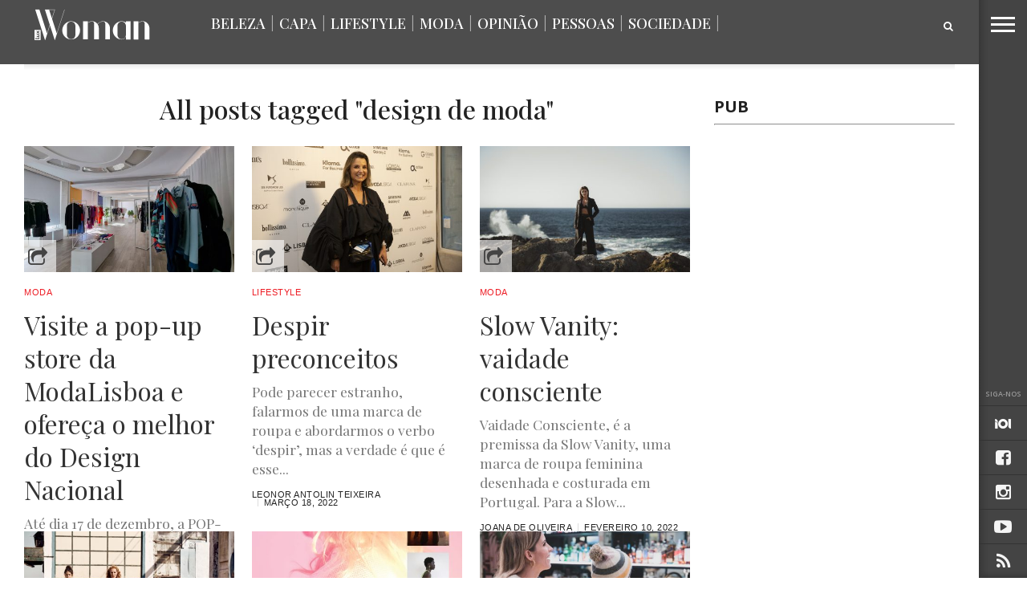

--- FILE ---
content_type: text/html; charset=UTF-8
request_url: https://www.luxwoman.pt/tag/design-de-moda/
body_size: 22769
content:
<!DOCTYPE html>
<!-- Header.php -->
<html lang="pt-PT">
<head>
<meta charset="UTF-8" >
<meta content="yes" name="apple-mobile-web-app-capable" />
<meta name="viewport" id="viewport" content="width=device-width, initial-scale=1.0, maximum-scale=1.0, minimum-scale=1.0, user-scalable=no" />



<link rel="apple-touch-icon" sizes="180x180" href="/apple-touch-icon.png?v=1">
<link rel="icon" type="image/png" href="/favicon-32x32.png?v=1" sizes="32x32">
<link rel="icon" type="image/png" href="/favicon-16x16.png?v=1" sizes="16x16">
<link rel="manifest" href="/manifest.json?v=1">
<link rel="mask-icon" href="/safari-pinned-tab.svg?v=1" color="#5bbad5">
<link rel="shortcut icon" href="/favicon.ico?v=1">
<meta name="theme-color" content="#ffffff">

<link rel="alternate" type="application/rss+xml" title="RSS 2.0" href="https://www.luxwoman.pt/feed/" />
<link rel="alternate" type="text/xml" title="RSS .92" href="https://www.luxwoman.pt/feed/rss/" />
<link rel="alternate" type="application/atom+xml" title="Atom 0.3" href="https://www.luxwoman.pt/feed/atom/" />
<link rel="pingback" href="https://www.luxwoman.pt/xmlrpc.php" />

<meta property="og:image" content="https://www.luxwoman.pt/wp-content/uploads/2022/12/6384e3bb2cc2f639568247-1000x600.jpg" />

<meta name="og:title" content="design de moda &#8211; LuxWOMAN"/>
<meta property="og:description" content="Últimas notícias, moda, beleza, sociedade, lifestyle e informação. O melhor das tendências e do que se passa em Portugal e mundo em luxwoman.pt" />
<meta name="description" content="Últimas notícias, moda, beleza, sociedade, lifestyle e informação. O melhor das tendências e do que se passa em Portugal e mundo em luxwoman.pt"/>

<meta name="twitter:card" content="summary" />
<meta name="twitter:description" content="design de moda - LuxWOMAN - Últimas notícias, moda, beleza, sociedade, lifestyle e informação. O melhor das tendências e do que se passa em Portugal e mundo em luxwoman.pt" />
<meta name="twitter:title" content="design de moda - LuxWOMAN" />

<meta name="robots" content="noodp"/>
<meta property="og:site_name" content="LuxWOMAN" />
<meta property="og:locale" content="pt_PT" />



<title>design de moda &#8211; LuxWOMAN</title>
<style>
#wpadminbar #wp-admin-bar-wsm_free_top_button .ab-icon:before {
	content: "\f239";
	color: #FF9800;
	top: 3px;
}
</style><meta name='robots' content='max-image-preview:large' />
<link rel='dns-prefetch' href='//netdna.bootstrapcdn.com' />
<link rel='dns-prefetch' href='//fonts.googleapis.com' />
<link rel="alternate" type="application/rss+xml" title="LuxWOMAN &raquo; Feed" href="https://www.luxwoman.pt/feed/" />
<link rel="alternate" type="application/rss+xml" title="LuxWOMAN &raquo; Feed de comentários" href="https://www.luxwoman.pt/comments/feed/" />
<link rel="alternate" type="application/rss+xml" title="Feed de etiquetas LuxWOMAN &raquo; design de moda" href="https://www.luxwoman.pt/tag/design-de-moda/feed/" />
<style id='wp-img-auto-sizes-contain-inline-css' type='text/css'>
img:is([sizes=auto i],[sizes^="auto," i]){contain-intrinsic-size:3000px 1500px}
/*# sourceURL=wp-img-auto-sizes-contain-inline-css */
</style>
<style id='wp-emoji-styles-inline-css' type='text/css'>

	img.wp-smiley, img.emoji {
		display: inline !important;
		border: none !important;
		box-shadow: none !important;
		height: 1em !important;
		width: 1em !important;
		margin: 0 0.07em !important;
		vertical-align: -0.1em !important;
		background: none !important;
		padding: 0 !important;
	}
/*# sourceURL=wp-emoji-styles-inline-css */
</style>
<link rel='stylesheet' id='contact-form-7-css' href='https://www.luxwoman.pt/wp-content/plugins/contact-form-7/includes/css/styles.css?ver=6.1.4' type='text/css' media='all' />
<link rel='stylesheet' id='photomosaic-css' href='https://www.luxwoman.pt/wp-content/plugins/photomosaic-for-wordpress/public/css/photomosaic.css?ver=2.15.8' type='text/css' media='all' />
<style id='photomosaic-inline-css' type='text/css'>
/* your custom css here */
/*# sourceURL=photomosaic-inline-css */
</style>
<link rel='stylesheet' id='photomosaic-lightbox-css' href='https://www.luxwoman.pt/wp-content/plugins/photomosaic-for-wordpress/public/vendor/prettyphoto/prettyphoto.css?ver=2.15.8' type='text/css' media='all' />
<link rel='stylesheet' id='wsm-style-css' href='https://www.luxwoman.pt/wp-content/plugins/wp-stats-manager/css/style.css?ver=1.2' type='text/css' media='all' />
<link rel='stylesheet' id='if-menu-site-css-css' href='https://www.luxwoman.pt/wp-content/plugins/if-menu/assets/if-menu-site.css?ver=2028a5e72111c946a25a0040e5e7249f' type='text/css' media='all' />
<link rel='stylesheet' id='reset-css' href='https://www.luxwoman.pt/wp-content/themes/devoe/css/reset.css?ver=2028a5e72111c946a25a0040e5e7249f' type='text/css' media='all' />
<link rel='stylesheet' id='mvp-fontawesome-css' href='//netdna.bootstrapcdn.com/font-awesome/4.4.0/css/font-awesome.css?ver=2028a5e72111c946a25a0040e5e7249f' type='text/css' media='all' />
<link rel='stylesheet' id='mvp-style-css' href='https://www.luxwoman.pt/wp-content/themes/devoe/style.css?ver=2028a5e72111c946a25a0040e5e7249f' type='text/css' media='all' />
<link rel='stylesheet' id='media-queries-css' href='https://www.luxwoman.pt/wp-content/themes/devoe/css/media-queries.css?ver=2028a5e72111c946a25a0040e5e7249f' type='text/css' media='all' />
<link rel='stylesheet' id='googlefonts-css' href='//fonts.googleapis.com/css?family=Oswald:400,700|Open+Sans:300,400,600,700,800' type='text/css' media='screen' />
<link rel='stylesheet' id='studio-fonts-css' href='//fonts.googleapis.com/css?family=Oswald%3A400%2C700%7COpen%2BSans%3A300%2C400%2C600%2C700%2C800%26subset%3Dlatin%2Clatin-ext&#038;ver=1.0.0' type='text/css' media='all' />
<link rel='stylesheet' id='gpp_shortcodes-css' href='https://www.luxwoman.pt/wp-content/plugins/gpp-shortcodes/gpp-shortcodes.css?ver=2028a5e72111c946a25a0040e5e7249f' type='text/css' media='all' />
<script type="text/javascript" src="https://www.luxwoman.pt/wp-includes/js/jquery/jquery.min.js?ver=3.7.1" id="jquery-core-js"></script>
<script type="text/javascript" src="https://www.luxwoman.pt/wp-includes/js/jquery/jquery-migrate.min.js?ver=3.4.1" id="jquery-migrate-js"></script>
<script type="text/javascript" id="jwppp-licence-js-extra">
/* <![CDATA[ */
var data = {"licence":""};
//# sourceURL=jwppp-licence-js-extra
/* ]]> */
</script>
<script type="text/javascript" src="https://www.luxwoman.pt/wp-content/plugins/jw-player-7-for-wp/js/jwppp-licence.js?ver=2028a5e72111c946a25a0040e5e7249f" id="jwppp-licence-js"></script>
<link rel="https://api.w.org/" href="https://www.luxwoman.pt/wp-json/" /><link rel="alternate" title="JSON" type="application/json" href="https://www.luxwoman.pt/wp-json/wp/v2/tags/62894" />		<style>
			.theiaPostSlider_nav.fontTheme ._title,
			.theiaPostSlider_nav.fontTheme ._text {
				line-height: 48px;
			}

			.theiaPostSlider_nav.fontTheme ._button {
				color: #009eca;
			}

			.theiaPostSlider_nav.fontTheme ._button ._2 span {
				font-size: 48px;
				line-height: 48px;
			}

			.theiaPostSlider_nav.fontTheme ._button:hover,
			.theiaPostSlider_nav.fontTheme ._button:focus {
				color: #19cdff;
			}

			.theiaPostSlider_nav.fontTheme ._disabled {
				color: #666666 !important;
			}
		</style>
	<script type="text/javascript">
(function(url){
	if(/(?:Chrome\/26\.0\.1410\.63 Safari\/537\.31|WordfenceTestMonBot)/.test(navigator.userAgent)){ return; }
	var addEvent = function(evt, handler) {
		if (window.addEventListener) {
			document.addEventListener(evt, handler, false);
		} else if (window.attachEvent) {
			document.attachEvent('on' + evt, handler);
		}
	};
	var removeEvent = function(evt, handler) {
		if (window.removeEventListener) {
			document.removeEventListener(evt, handler, false);
		} else if (window.detachEvent) {
			document.detachEvent('on' + evt, handler);
		}
	};
	var evts = 'contextmenu dblclick drag dragend dragenter dragleave dragover dragstart drop keydown keypress keyup mousedown mousemove mouseout mouseover mouseup mousewheel scroll'.split(' ');
	var logHuman = function() {
		if (window.wfLogHumanRan) { return; }
		window.wfLogHumanRan = true;
		var wfscr = document.createElement('script');
		wfscr.type = 'text/javascript';
		wfscr.async = true;
		wfscr.src = url + '&r=' + Math.random();
		(document.getElementsByTagName('head')[0]||document.getElementsByTagName('body')[0]).appendChild(wfscr);
		for (var i = 0; i < evts.length; i++) {
			removeEvent(evts[i], logHuman);
		}
	};
	for (var i = 0; i < evts.length; i++) {
		addEvent(evts[i], logHuman);
	}
})('//www.luxwoman.pt/?wordfence_lh=1&hid=3F4254644811FDAFA0AC876C47A45B44');
</script>
        <!-- Wordpress Stats Manager -->
        <script type="text/javascript">
            var _wsm = _wsm || [];
            _wsm.push(['trackPageView']);
            _wsm.push(['enableLinkTracking']);
            _wsm.push(['enableHeartBeatTimer']);
            (function() {
                var u = "https://www.luxwoman.pt/wp-content/plugins/wp-stats-manager/";
                _wsm.push(['setUrlReferrer', ""]);
                _wsm.push(['setTrackerUrl', "https://www.luxwoman.pt/?wmcAction=wmcTrack"]);
                _wsm.push(['setSiteId', "1"]);
                _wsm.push(['setPageId', "0"]);
                _wsm.push(['setWpUserId', "0"]);
                var d = document,
                    g = d.createElement('script'),
                    s = d.getElementsByTagName('script')[0];
                g.type = 'text/javascript';
                g.async = true;
                g.defer = true;
                g.src = u + 'js/wsm_new.js';
                s.parentNode.insertBefore(g, s);
            })();
        </script>
        <!-- End Wordpress Stats Manager Code -->

<style type='text/css'>

@import url(//fonts.googleapis.com/css?family=Playfair+Display:100,200,300,400,500,600,700,800,900|Playfair+Display:100,200,300,400,500,600,700,800,900|Playfair+Display:100,200,300,400,400italic,500,600,700,700italic,800,900|Playfair+Display:100,200,300,400,400italic,500,600,700,700italic,800,900|Open+Sans:100,200,300,400,500,600,700,800,900&subset=latin,latin-ext,cyrillic,cyrillic-ext,greek-ext,greek,vietnamese);

a,
a:visited {
	color: #dbac60;
	}

.horz-list-head,
span.related-head,
span.post-header {
	background: #2e2e2e;
	}

.woocommerce .widget_price_filter .price_slider_wrapper .ui-widget-content {
	background-color: #2e2e2e;
	}

.horz-list-head:after {
	border-color: transparent transparent transparent #2e2e2e;
	}

h4.post-header {
	border-bottom: 1px solid #2e2e2e;
	}

span.post-header:after {
	border-color: #2e2e2e transparent transparent transparent;
	}

span.post-cat a,
span.archive-list-cat,
span.post-tags-header,
.woocommerce .star-rating span,
.post-tags a:hover {
	color: #dbac60;
	}

.woocommerce .widget_price_filter .ui-slider .ui-slider-range,
.woocommerce .widget_price_filter .ui-slider .ui-slider-handle {
	background-color: #dbac60;
	}

.comment-reply a,
.feat-video {
	background: #dbac60;
	}

.woocommerce span.onsale,
.woocommerce #respond input#submit.alt,
.woocommerce a.button.alt,
.woocommerce button.button.alt,
.woocommerce input.button.alt,
.woocommerce #respond input#submit.alt:hover,
.woocommerce a.button.alt:hover,
.woocommerce button.button.alt:hover,
.woocommerce input.button.alt:hover {
	background-color: #dbac60;
	}

.feat-gallery {
	background: #27c4ff;
	}

#main-nav-wrap {
	background: #444444;
	}

#main-nav-right ul.feat-trend-list li.trend-item a,
.small-nav-wrap ul li a {
	color: #444444;
	}

@media screen and (max-width: 599px) {
.fly-but-wrap span {
	background: #444444;
	}

.fly-but-wrap {
	background: #444444;
	}
}

.head-right-wrap ul.feat-trend-list li.trend-item a,
.horz-list-text h2,
.archive-list-text a,
span.author-name a,
.prev-next-text,
.head-latest-text h2,
h2.author-list-head a {
	color: #333333;
	}

.feat-main-top-text h2,
.feat-main-sub-text h2,
.feat-wide-text h2,
.feat-main2-text h2,
#woo-content h1.page-title,
.woocommerce div.product .product_title,
.woocommerce ul.products li.product h3 {
	font-family: 'Playfair Display', sans-serif;
	}

.head-latest-text h2,
ul.feat-trend-list li.trend-item a,
.horz-list-text h2,
.archive-list-text a,
.prev-next-text,
h1.post-title,
.content-main blockquote p,
.woocommerce ul.product_list_widget span.product-title,
.woocommerce ul.product_list_widget li a,
.woocommerce .related h2,
.woocommerce div.product .woocommerce-tabs .panel h2,
.feat-sub2-text a,.content-main h1,
.content-main h2,
.content-main h3,
.content-main h4,
.content-main h5,
.content-main h6,
h2.author-list-head {
	font-family: 'Playfair Display', sans-serif;
	}

span.related-head,
h1.cat-head,
span.cat-head-mobi,
span.head-latest-head,
ul.feat-trend-list li.trend-head,
h3.home-widget-head,
.horz-list-head h3,
span.post-header {
	font-family: 'Playfair Display', sans-serif;
	}

.head-latest-text p,
.archive-list-text p,
.feat-main-top-text p,
.feat-wide-text p,
span.post-excerpt p,
.content-main,
.author-page-text p,
#post-404,
.foot-widget,
.feat-main2-text p {
	font-family: 'Playfair Display', sans-serif;
	}

nav.main-menu ul li a,
.small-nav-wrap ul li a,
.foot-menu ul.menu li a {
	font-family: 'Open Sans', sans-serif;
	}

ul.head-latest-list li:hover .head-latest-text h2,
ul.feat-trend-list li.trend-item a:hover,
ul.horz-list li:hover .horz-list-text h2,
#main-nav-right ul.feat-trend-list li.trend-item a:hover,
.small-nav-wrap ul li a:hover,
.archive-list-text a:hover,
#foot-wrap a:hover,
.prev-next-item:hover .prev-next-text,
ul.author-social li a:hover,
span.author-name a:hover,
.woocommerce .sidebar-widget a:hover,
h2.author-list-head a:hover,
span.post-cat a:hover,
nav.main-menu ul li a:hover,
a:hover {
	color: #cfcfcf;
	}

</style>
	<style type="text/css">







.page .post-body-out,
.page .post-body-in {
	margin-left: 0;
	overflow: visible;
	}




@media screen and (max-width: 767px) {
	#main-nav-wrap {
		top: 0px !important;
		}

	header {
		height: 60px;
		}
}


.fa-iol:before {
     content:url(https://www.luxwoman.pt/wp-content/uploads/2018/01/iol_branco-1.png);
}

</style>

<style type="text/css">
#text-27 .textwidget {
padding-right: 10% !important;
}
.menu-item-67487 {
display: none;
}

.horz-list-head h3 {
    font-size: 2.1rem;
    width: 65%;
}

span.archive-share-but {
    background: rgba(255, 255, 255, 0.6) none repeat 
}
#leader-wrap {
    background: #fff none repeat scroll 0 0 !important;
}


.content-main h5 {
    color: #777 !important;
    font-size: 0.85rem;
    font-weight: 500 !important;
    line-height: 1.4rem;
    text-transform: none !important;
}

nav.main-menu ul li a, .small-nav-wrap ul li a, .foot-menu ul.menu li a {
    font-family: "playfair display",sans-serif;
}
.small-nav-wrap ul li a {
    color: #666;
}

#menu-principal-topo   li a {
    color: #fff;
}

#sub-menu-principal ul li a {
    color: #fff;
}


.head-latest-text p, .archive-list-text p, .feat-main-top-text p, .feat-wide-text p, span.post-excerpt p, .content-main, .author-page-text p, #post-404, .foot-widget, .feat-main2-text p {
    font-family: "playfair display",sans-serif;
}

.head-latest-text h2, ul.feat-trend-list li.trend-item a, .horz-list-text h2, .archive-list-text a, .prev-next-text, h1.post-title, .content-main blockquote p, .woocommerce ul.product_list_widget span.product-title, .woocommerce ul.product_list_widget li a, .woocommerce .related h2, .woocommerce div.product .woocommerce-tabs .panel h2, .feat-sub2-text a, .content-main h1, .content-main h2, .content-main h3, .content-main h4, .content-main h5, .content-main h6, h2.author-list-head {
    font-family: "playfair display",sans-serif;
}

.horz-list-text h2 {
    font-family: "raleway",sans-serif;
}

span.post-cat a, span.archive-list-cat, span.post-tags-header, .woocommerce .star-rating span, .post-tags a:hover {
    color: #ed1c24;
}
.small-nav-wrap-right ul li a {
   font-family: "raleway", sans serif !important;
font-size: 0.8rem;
    font-weight: 400;
}


.content-main a {
    color:#009eca;
border-bottom:1px dotted #888;
font-weight: 500;
}

.content-main a:hover{
    color: #222;
}

.content-main a:visited{
    color: #888;
}

@media screen and (max-width: 599px) and (min-width: 480px) {
   #main-nav-right{
      display: inline;
   }
}

@media screen and (max-width: 479px){
   #main-nav-right, .small-nav-wrap{
      display: inline;
   }

    .nav2-menu, #menu-principal-topo, #menu-principal-topo-1{
      display: none;
   }

   .small-nav-wrap-right{
       position: fixed;
       top: -12px;
       right: 68px;
       z-index: 1000;
   }
}

.app-store{
   margin-top: 30px;
   padding-right:10px;
}

footer#foot-wrap {
    padding-top: 70px;
    padding-bottom: 40px;
}

#foot-wrap h3.foot-head {
    font-family: "Playfair Display";
    letter-spacing: 0px;
    text-transform: none;
    color: #fff !important;
    font-size: 25px !important;
    font-style: italic;
    margin-bottom: 15px;
}

#foot-wrap p.f-text {
    font-size: 16px;
    color: #fff !important;
    margin-bottom: 32px;
}

#foot-wrap p.f-text a.f-link {
    text-decoration: underline;
}

.f-apps .app-store {
    margin-top: 0px;
    margin-bottom: 12px;
    transition: all 300ms ease 0s;
}

.f-apps .app-store:hover {
    opacity: 0.7;
    transition: all 300ms ease 0s;
}

@media(max-width: 767px) {
    #foot-wrap .widget_text {
        margin-bottom: 40px;
        margin-top: 20px;
    }
}

.feat-ad-wrap.left.relative {
  height: 280px;
  background-color: white;
}

.feat-main-sub {
  height: 266px;
}

.feat-main-sub-img img {
    min-width: 444px;
}</style>


<style type='text/css' id='menuheightfix'>.sec-marg-out {margin-top:20px;} </style>								
										<link rel='stylesheet' id='bslider-css'  href="https://www.luxwoman.pt/wp-content/themes/devoe/js/jquery.bxslider/jquery.bxslider.css" type='text/css' media='all' />
										<script type="text/javascript" src="https://www.luxwoman.pt/wp-content/themes/devoe/js/jquery.bxslider/jquery.bxslider.min.js"></script>

										<link rel='stylesheet' id='bslider-css'  href="https://www.luxwoman.pt/wp-content/themes/devoe/js/magnific-popup/magnific-popup.css" type='text/css' media='all' />
										<script type="text/javascript" src="https://www.luxwoman.pt/wp-content/themes/devoe/js/magnific-popup/jquery.magnific-popup.min.js"></script>
										
										<script>
										  (function(i,s,o,g,r,a,m){i['GoogleAnalyticsObject']=r;i[r]=i[r]||function(){
										  (i[r].q=i[r].q||[]).push(arguments)},i[r].l=1*new Date();a=s.createElement(o),
										  m=s.getElementsByTagName(o)[0];a.async=1;a.src=g;m.parentNode.insertBefore(a,m)
										  })(window,document,'script','//www.google-analytics.com/analytics.js','ga');
									
										  ga('create', 'UA-113307502-48', 'auto');
										  ga('send', 'pageview');
									
										</script>

										<!--ADS--><!-- REPLACED BY FOOTER LIB
										<script type='text/javascript'>
											(function() {
												var useSSL = 'https:' == document.location.protocol;
												var src = (useSSL ? 'https:' : 'http:') +
													'//www.googletagservices.com/tag/js/gpt.js';
												document.write('<scr' + 'ipt src="' + src + '"></scr' + 'ipt>');
											})();
										</script>-->
										
										

<script type="text/javascript">

	var width = document.documentElement.clientWidth;
        var l = window.location; 
        var url_path = l.pathname;
        url_path = url_path.replace(/^\/|\.php/gm,'');
	var url_fragment = '/130294768/luxwoman/web/homepage/hp/';
        var currentUrl = '';

        if( currentUrl.includes("homepage") ){

                url_fragment = '/130294768/luxwoman/web/homepage/hp/';

        }else if ( currentUrl.includes("category/") ) {

		var url_splited = currentUrl.split('/');
                url_fragment = '/130294768/luxwoman/web/'+url_splited[1]+'/listagem/';

        }else if ( currentUrl.includes("article/") ) {

		var url_splited = currentUrl.split('/');
                url_fragment = '/130294768/luxwoman/web/'+url_splited[1]+'/artigo/';

        }else{

		//

	}

	console.log(">>>>>>>>>>>> " + url_fragment);
	console.log("")
        //googletag.pubads().enableAsyncRendering();
												
	
					


				
		//console.log("teste2");		
		//googletag.defineSlot(url_fragment + 'MPU', [300, 250], 'MPU1').addService(googletag.pubads()).setTargeting('pos', 'mpu').setCollapseEmptyDiv(true);
				
																			
	//googletag.defineSlot(url_fragment + 'MPU_HALF', [[300, 600], [300, 250]], 'MPU2').addService(googletag.pubads()).setTargeting('pos', 'mpu2').setCollapseEmptyDiv(true);
//ad_galeria = googletag.defineSlot(url_fragment + 'MPU2', [300, 250], 'MPU3').addService(googletag.pubads()).setTargeting('pos', 'mpu2').setCollapseEmptyDiv(true);
																							

	if(window.innerWidth> 728){
				// LEADERBOARD + BILLBOARD
		//googletag.defineSlot(url_fragment + 'LDB', [[728, 90], [970, 250], [980, 250]], 'LDB2').addService(googletag.pubads()).setTargeting('pos', 'ldb').setCollapseEmptyDiv(true);
																								
	} else {
		// MOBILE LEADERBOARD
		//googletag.defineSlot(url_fragment + 'LDB', [320,50], 'LDB').addService(googletag.pubads()).setTargeting('pos', 'ldb').setCollapseEmptyDiv(true);
	}
	// INTER + SPLASH
	//googletag.defineSlot(url_fragment + 'inter', [1,1], 'inter').addService(googletag.pubads()).setTargeting('pos', 'inter');
	// INCONTENT
	//googletag.defineSlot(url_fragment + 'intext', [1,1], 'intext').addService(googletag.pubads()).setTargeting('pos', 'intext').setCollapseEmptyDiv(true);
	// BILLBOARDXL
		
</script>
										
<!--script type="text/javascript">
	//googletag.pubads().enableSyncRendering();
	googletag.pubads().enableSingleRequest();
	googletag.enableServices();
</script-->
										
							
<script type="text/javascript">
<!--//--><![CDATA[//><!--
	var pp_gemius_identifier = 'pzObuT8ZCKsn1Nj__QSkl_WjzXaFkmbvkMKjg4EfRpn.37';
	var pp_gemius_extraparameters = new Array('gA=LuxWoman');
	function gemius_pending(i) { window[i] = window[i] || function() {var x = window[i+'_pdata'] = window[i+'_pdata'] || []; x[x.length]=arguments;};};
	gemius_pending('gemius_hit'); gemius_pending('gemius_event'); gemius_pending('pp_gemius_hit'); gemius_pending('pp_gemius_event');
	( function(d,t) { var ex; try { var gt=d.createElement(t),s=d.getElementsByTagName(t)[0],l='http'+((location.protocol=='https:')?'s://secure':'://data'); gt.async='true'; gt.src=l+'.netscope.marktest.pt/netscope-gemius.js'; s.parentNode.appendChild(gt);} catch (ex){}}(document,'script'));
//--><!]]>
</script>										

<!-- ****************** CMP Quantcast nos blogs - adicionado por gmarcondes em 22-08-2019 *********************** -->
<script type="text/javascript"  data-cookies-cache="v2" data-cookies-domain="luxwoman.pt" data-cookies-privacy-terms="/politica-de-privacidade/" data-cookies-policy="/politica-de-privacidade/" src="https://cdn.iol.pt/partnersFiles/ScriptLoading/partners_scriptLoading.js?v2"></script>
<script>loadingModule.loadHeadScripts();</script>
<!-- **************** END OF CMP Quantcast nos blogs - adicionado por gmarcondes em 22-08-2019 ********************* -->

</head>
   
<body data-rsssl=1 class="archive tag tag-design-de-moda tag-62894 wp-theme-devoe">

	<div id="inter"   class="iol-comercial-placement pub" 
	data-iol-comercial-format="INTER"
	data-iol-comercial-min-screen-witdh=""
	data-iol-comercial-max-screen-witdh=""></div>

	<div id="newsletter" class="zoom-anim-dialog mfp-hide">
		<div class="">
			<div class="newsletter_intro_text">
				Receba todas as semanas, no seu email, as novidades com mais atitude.
			</div>
			<form method="post" enctype="multipart/form-data" action="https://88.e-goi.com/w/2e2eGsVejtxnOGByce7260a109">
				<input type="hidden" name="lista" value="2">
				<input type="hidden" name="cliente" value="145675">
				<input type="hidden" name="lang" id="lang_id" value="pt">
				<input type="hidden" name="formid" id="formid" value="2">
				<div class="field_2"><span>
				<input name="email_4" id="email_4" value="" type="email">
			  	<input class="general_button" type="submit" value="Subscrever">				
			</form>
		</div>
	</div>
</div>
	

	<div id="registo" class="zoom-anim-dialog mfp-hide">
		<div class="">
			[wlm_register_Passatempos]		</div>
	</div>

	
		<div id="login" class="login_dialog">
			<div class="">
				<div class="login_close"> <i class="fa fa-times fa-2x login-close-bt"></i></div>

				<div class="login_recup">

		
		<div id="loginx">
			<p class="message">Indique o seu nome de utilizador ou endereço de email. Receberá uma ligação para criar uma nova senha via email.</p>
			<form name="lostpasswordform" id="lostpasswordform" action="/wp-login.php?action=lostpassword" method="post">
			<p>
				<label for="user_login">Nome de utilizador ou email:<br>
				<input type="text" name="user_login" id="user_login" class="input" value="" size="20"></label>
			</p>
				<input type="hidden" name="redirect_to" value="/">
			<p class="submit"><input type="submit" name="wp-submit" id="wp-submit" class="button button-primary button-large" value="Obter nova senha"></p>
		</form>

			</div>
			
			
			
					
				<div class="login_recup_close">» <a href="#login_recup_close">Voltar ao Login</a></div>
			</div>
	
				<div class="login_form">		
					[wlm_loginform]				<div class="login_registo">» <a href="#registo">Efetuar Registo</a></div>
			</div>
			
			</div>
		</div>


<div id="site">
<div class="fly-but-wrap">
	<span></span>
	<span></span>
	<span></span>
	<span></span>
</div><!--fly-but-wrap-->
<div id="fly-wrap">
		<div class="fly-bottom-wrap">
			<span class="fly-soc-head left relative">Siga-nos</span>
			<ul class="fly-bottom-soc left relative">
                                        <a href="http://www.iol.pt" alt="IOL" target="_blank">
                                                <li class="fb-soc">
                                                        <i class="fa fa-iol fa-2"></i>
                                                </li>
                                        </a>

									<a href="https://www.facebook.com/pages/Revista-LuxWoman/165861425039" alt="Facebook" target="_blank">
						<li class="fb-soc">
							<i class="fa fa-facebook-square fa-2"></i>
						</li>
					</a>
																					<a href="https://www.instagram.com/luxwoman_pt/" alt="Instagram" target="_blank">
						<li class="inst-soc">
							<i class="fa fa-instagram fa-2"></i>
						</li>
					</a>
																	<a href="https://www.youtube.com/channel/UC8_FY69E7aOBvOpa5RuIMmw" alt="Youtube" target="_blank">
						<li class="yt-soc">
							<i class="fa fa-youtube-play fa-2"></i>
						</li>
					</a>
																					<a href="https://www.luxwoman.pt/feed/rss/" target="_blank">
						<li class="rss-soc">
							<i class="fa fa-rss fa-2"></i>
						</li>
					</a>
							</ul>
			<div class="fly-to-top back-to-top left relative">
				<i class="fa fa-angle-up fa-3"></i>
				<span class="to-top-text">Topo</span>
			</div><!--fly-to-top-->
		</div><!--fly-bottom-wrap-->
		<div class="fly-search-out">
			<div class="fly-search-in">
				<div class="fly-but-search left relative">
					<form method="get" id="searchform" action="https://www.luxwoman.pt/">
	<input type="text" name="s" id="s" value="Pesquisar" onfocus='if (this.value == "Pesquisar") { this.value = ""; }' onblur='if (this.value == "") { this.value = "Pesquisar"; }' />
	<input type="hidden" id="searchsubmit" value="Search" />
</form>				</div><!--fly-but-search-->
			</div><!--fly-search-in-->
		</div><!--fly-search-out-->
		<div id="fly-menu-wrap">
				<div class="fly-menu-out">
					<div class="fly-menu-in">
						<nav class="main-menu left relative">
							<div class="menu-direita-container"><ul id="menu-direita" class="menu"><li id="menu-item-68991" class="menu-item menu-item-type-taxonomy menu-item-object-category menu-item-68991"><a href="https://www.luxwoman.pt/category/beleza/">Beleza</a></li>
<li id="menu-item-184777" class="menu-item menu-item-type-taxonomy menu-item-object-category menu-item-184777"><a href="https://www.luxwoman.pt/category/capa/">Capa</a></li>
<li id="menu-item-68993" class="menu-item menu-item-type-taxonomy menu-item-object-category menu-item-has-children menu-item-68993"><a href="https://www.luxwoman.pt/category/lifestyle/">Lifestyle</a>
<ul class="sub-menu">
	<li id="menu-item-69004" class="menu-item menu-item-type-taxonomy menu-item-object-category menu-item-69004"><a href="https://www.luxwoman.pt/category/lifestyle/arte/">Arte</a></li>
	<li id="menu-item-173819" class="menu-item menu-item-type-taxonomy menu-item-object-category menu-item-173819"><a href="https://www.luxwoman.pt/category/lifestyle/cinema/">Cinema</a></li>
	<li id="menu-item-173818" class="menu-item menu-item-type-taxonomy menu-item-object-category menu-item-173818"><a href="https://www.luxwoman.pt/category/lifestyle/gastronomia/">Gastronomia</a></li>
	<li id="menu-item-69006" class="menu-item menu-item-type-taxonomy menu-item-object-category menu-item-69006"><a href="https://www.luxwoman.pt/category/lifestyle/musica/">Música</a></li>
	<li id="menu-item-69000" class="menu-item menu-item-type-taxonomy menu-item-object-category menu-item-69000"><a href="https://www.luxwoman.pt/category/lifestyle/viagens/">Viagens</a></li>
</ul>
</li>
<li id="menu-item-68990" class="menu-item menu-item-type-taxonomy menu-item-object-category menu-item-has-children menu-item-68990"><a href="https://www.luxwoman.pt/category/moda/">Moda</a>
<ul class="sub-menu">
	<li id="menu-item-68996" class="menu-item menu-item-type-taxonomy menu-item-object-category menu-item-68996"><a href="https://www.luxwoman.pt/category/moda/modalisboa/">ModaLisboa</a></li>
	<li id="menu-item-68997" class="menu-item menu-item-type-taxonomy menu-item-object-category menu-item-68997"><a href="https://www.luxwoman.pt/category/moda/portugalfashion/">Portugal Fashion</a></li>
</ul>
</li>
<li id="menu-item-158443" class="menu-item menu-item-type-taxonomy menu-item-object-category menu-item-158443"><a href="https://www.luxwoman.pt/category/opiniao/">Opinião</a></li>
<li id="menu-item-68994" class="menu-item menu-item-type-taxonomy menu-item-object-category menu-item-has-children menu-item-68994"><a href="https://www.luxwoman.pt/category/pessoas/">Pessoas</a>
<ul class="sub-menu">
	<li id="menu-item-68995" class="menu-item menu-item-type-taxonomy menu-item-object-category menu-item-68995"><a href="https://www.luxwoman.pt/category/pessoas/as-escolhas-de/">As escolhas de&#8230;</a></li>
	<li id="menu-item-172935" class="menu-item menu-item-type-taxonomy menu-item-object-category menu-item-172935"><a href="https://www.luxwoman.pt/category/pessoas/mulherescomatitude/">Mulheres com Atitude</a></li>
	<li id="menu-item-172936" class="menu-item menu-item-type-taxonomy menu-item-object-category menu-item-172936"><a href="https://www.luxwoman.pt/category/pessoas/vinhonofeminino/">Vinho no Feminino</a></li>
</ul>
</li>
<li id="menu-item-68992" class="menu-item menu-item-type-taxonomy menu-item-object-category menu-item-has-children menu-item-68992"><a href="https://www.luxwoman.pt/category/sociedade/">Sociedade</a>
<ul class="sub-menu">
	<li id="menu-item-153093" class="menu-item menu-item-type-taxonomy menu-item-object-category menu-item-153093"><a href="https://www.luxwoman.pt/category/sociedade/saude/">Saúde</a></li>
	<li id="menu-item-153971" class="menu-item menu-item-type-taxonomy menu-item-object-category menu-item-153971"><a href="https://www.luxwoman.pt/category/sociedade/sexo-2/">Sexo</a></li>
</ul>
</li>
<li id="menu-item-69001" class="menu-item menu-item-type-taxonomy menu-item-object-category menu-item-69001"><a href="https://www.luxwoman.pt/category/videos/">Videos</a></li>
</ul></div>						</nav>
					</div><!--fly-menu-in-->
				</div><!--fly-menu-out-->
		</div><!--fly-menu-wrap-->
</div><!--fly-wrap-->
	<div id="site-out">
		<div id="site-in">
		</div><!--site-in-->
		<div id="site-fixed">
		<!-- banner topo -->
						<!-- banner topo -->
			
	<header>
		<div id="main-nav-wrap">
			<div class="main-nav-out">
				<div class="main-nav-in">
					<div id="main-nav-contain" class="relative">
						<div class="main-nav-contain-out">
							<div id="main-nav-logo" class="left relative">
																	<a itemprop="url" href="https://www.luxwoman.pt"><img src="https://www.luxwoman.pt/wp-content/uploads/2017/11/LW_SmallLogo_BR_200x60px-1.png" alt="LuxWOMAN" /></a>
																							</div><!--main-nav-logo-->
							<div class="main-nav-contain-in">
								<div id="main-nav-right" class="left relative">
									                    <div class="small-nav-wrap" class="left relative">
											<div class="nav1-menu2"><ul id="menu-principal-topo" class="menu"><li id="menu-item-68895" class="menu-item menu-item-type-taxonomy menu-item-object-category menu-item-has-children menu-item-68895"><a href="https://www.luxwoman.pt/category/beleza/">Beleza</a><a class="nav-menu-sep">|</a>
<ul class="sub-menu">
	<li id="menu-item-192035" class="menu-item menu-item-type-taxonomy menu-item-object-category menu-item-192035"><a href="https://www.luxwoman.pt/category/beleza/que-ingrediente-e-este/">Que ingrediente é este?</a><a class="nav-menu-sep">|</a></li>
</ul>
</li>
<li id="menu-item-184774" class="menu-item menu-item-type-taxonomy menu-item-object-category menu-item-184774"><a href="https://www.luxwoman.pt/category/capa/">Capa</a><a class="nav-menu-sep">|</a></li>
<li id="menu-item-68896" class="menu-item menu-item-type-taxonomy menu-item-object-category menu-item-has-children menu-item-68896"><a href="https://www.luxwoman.pt/category/lifestyle/">Lifestyle</a><a class="nav-menu-sep">|</a>
<ul class="sub-menu">
	<li id="menu-item-68909" class="menu-item menu-item-type-taxonomy menu-item-object-category menu-item-68909"><a href="https://www.luxwoman.pt/category/lifestyle/arte/">Arte</a><a class="nav-menu-sep">|</a></li>
	<li id="menu-item-196143" class="menu-item menu-item-type-taxonomy menu-item-object-category menu-item-196143"><a href="https://www.luxwoman.pt/category/lifestyle/boas-escolhas-by-mariana-abecasis/">Boas Escolhas by Mariana Abecasis</a><a class="nav-menu-sep">|</a></li>
	<li id="menu-item-68910" class="menu-item menu-item-type-taxonomy menu-item-object-category menu-item-68910"><a href="https://www.luxwoman.pt/category/lifestyle/cinema/">Cinema</a><a class="nav-menu-sep">|</a></li>
	<li id="menu-item-173817" class="menu-item menu-item-type-taxonomy menu-item-object-category menu-item-173817"><a href="https://www.luxwoman.pt/category/lifestyle/gastronomia/">Gastronomia</a><a class="nav-menu-sep">|</a></li>
	<li id="menu-item-68911" class="menu-item menu-item-type-taxonomy menu-item-object-category menu-item-68911"><a href="https://www.luxwoman.pt/category/lifestyle/musica/">Música</a><a class="nav-menu-sep">|</a></li>
	<li id="menu-item-68912" class="menu-item menu-item-type-taxonomy menu-item-object-category menu-item-68912"><a href="https://www.luxwoman.pt/category/lifestyle/viagens/">Viagens</a><a class="nav-menu-sep">|</a></li>
</ul>
</li>
<li id="menu-item-68897" class="menu-item menu-item-type-taxonomy menu-item-object-category menu-item-has-children menu-item-68897"><a href="https://www.luxwoman.pt/category/moda/">Moda</a><a class="nav-menu-sep">|</a>
<ul class="sub-menu">
	<li id="menu-item-68898" class="menu-item menu-item-type-taxonomy menu-item-object-category menu-item-68898"><a href="https://www.luxwoman.pt/category/moda/modalisboa/">ModaLisboa</a><a class="nav-menu-sep">|</a></li>
	<li id="menu-item-68899" class="menu-item menu-item-type-taxonomy menu-item-object-category menu-item-68899"><a href="https://www.luxwoman.pt/category/moda/portugalfashion/">Portugal Fashion</a><a class="nav-menu-sep">|</a></li>
</ul>
</li>
<li id="menu-item-158442" class="menu-item menu-item-type-taxonomy menu-item-object-category menu-item-has-children menu-item-158442"><a href="https://www.luxwoman.pt/category/opiniao/">Opinião</a><a class="nav-menu-sep">|</a>
<ul class="sub-menu">
	<li id="menu-item-191334" class="menu-item menu-item-type-taxonomy menu-item-object-category menu-item-191334"><a href="https://www.luxwoman.pt/category/opiniao/ana-pinto/">Ana Pinto</a><a class="nav-menu-sep">|</a></li>
	<li id="menu-item-183935" class="menu-item menu-item-type-taxonomy menu-item-object-category menu-item-183935"><a href="https://www.luxwoman.pt/category/opiniao/elsadionisio/">Elsa Dionísio</a><a class="nav-menu-sep">|</a></li>
	<li id="menu-item-196623" class="menu-item menu-item-type-taxonomy menu-item-object-category menu-item-196623"><a href="https://www.luxwoman.pt/category/opiniao/filipa-gomes/">Filipa Gomes</a><a class="nav-menu-sep">|</a></li>
	<li id="menu-item-183936" class="menu-item menu-item-type-taxonomy menu-item-object-category menu-item-183936"><a href="https://www.luxwoman.pt/category/opiniao/sara-celina/">Sara Celina</a><a class="nav-menu-sep">|</a></li>
	<li id="menu-item-160414" class="menu-item menu-item-type-taxonomy menu-item-object-category menu-item-160414"><a href="https://www.luxwoman.pt/category/opiniao/saraferreira/">Sara Ferreira</a><a class="nav-menu-sep">|</a></li>
	<li id="menu-item-191945" class="menu-item menu-item-type-taxonomy menu-item-object-category menu-item-191945"><a href="https://www.luxwoman.pt/category/virginiamarques/">Virgínia Marques</a><a class="nav-menu-sep">|</a></li>
</ul>
</li>
<li id="menu-item-90734" class="menu-item menu-item-type-taxonomy menu-item-object-category menu-item-has-children menu-item-90734"><a href="https://www.luxwoman.pt/category/pessoas/">Pessoas</a><a class="nav-menu-sep">|</a>
<ul class="sub-menu">
	<li id="menu-item-90735" class="menu-item menu-item-type-taxonomy menu-item-object-category menu-item-90735"><a href="https://www.luxwoman.pt/category/pessoas/as-escolhas-de/">As escolhas de&#8230;</a><a class="nav-menu-sep">|</a></li>
	<li id="menu-item-165686" class="menu-item menu-item-type-taxonomy menu-item-object-category menu-item-165686"><a href="https://www.luxwoman.pt/category/pessoas/mulherescomatitude/">Mulheres com Atitude</a><a class="nav-menu-sep">|</a></li>
	<li id="menu-item-165687" class="menu-item menu-item-type-taxonomy menu-item-object-category menu-item-165687"><a href="https://www.luxwoman.pt/category/pessoas/vinhonofeminino/">Vinho no Feminino</a><a class="nav-menu-sep">|</a></li>
</ul>
</li>
<li id="menu-item-68900" class="menu-item menu-item-type-taxonomy menu-item-object-category menu-item-has-children menu-item-68900"><a href="https://www.luxwoman.pt/category/sociedade/">Sociedade</a><a class="nav-menu-sep">|</a>
<ul class="sub-menu">
	<li id="menu-item-153092" class="menu-item menu-item-type-taxonomy menu-item-object-category menu-item-153092"><a href="https://www.luxwoman.pt/category/sociedade/saude/">Saúde</a><a class="nav-menu-sep">|</a></li>
	<li id="menu-item-153970" class="menu-item menu-item-type-taxonomy menu-item-object-category menu-item-153970"><a href="https://www.luxwoman.pt/category/sociedade/sexo-2/">Sexo</a><a class="nav-menu-sep">|</a></li>
</ul>
</li>
</ul></div>											<div class="small-nav-wrap-right" class="right relative">
												<div class="nav2-menu2"><ul id="menu-topo-dir" class="menu"><li id="menu-item-67664" class="menu-item menu-item-type-custom menu-item-object-custom menu-item-67664"><a href="#pesquisar"><i class="fa fa-search"></i></a><a class="nav-menu-sep">|</a></li>
<li id="menu-item-67487" class="menu-item menu-item-type-custom menu-item-object-custom menu-item-67487"><a href="#newsletter">NEWSLETTER</a><a class="nav-menu-sep">|</a></li>
</ul></div>											</div><!--small-nav-wrap-->
																						<div id="sub-menu-principal"></div>
																					</div><!--small-nav-wrap 1-->
																	</div><!--main-nav-right-->
							</div><!--main-nav-contain-in-->
						</div><!--main-nav-contain-out-->
					</div><!--main-nav-contain-->
				</div><!--main-nav-in-->
			</div><!--main-nav-out-->
		</div><!--main-nav-wrap-->
	</header>
	<div id="content-out" class="relative">
		<div id="content-in" class="relative">
						      
			<div id="main-content-wrap" class="left relative">
				<div id="main-content-contain" class="left relative">
	<div class="sec-marg-out relative">
		<div class="sec-marg-in">
			<div class="home-widget-wrap">
				<div class="archive-list-wrap left relative">
					<div class="archive-list-out">
						<div class="archive-list-in">
							<div class="archive-list-left left relative">
								<h1 class="cat-head">All posts tagged "design de moda"</h1>																	<ul class="archive-col infinite-content">
																					<li class="infinite-post">
																							<div class="archive-list-img left relative">
												<a href="https://www.luxwoman.pt/visite-a-pop-up-store-da-modalisboa-e-ofereca-o-melhor-do-design-nacional/" rel="bookmark" title="Visite a pop-up store da ModaLisboa e ofereça o melhor do Design Nacional">
												<img width="450" height="270" src="https://www.luxwoman.pt/wp-content/uploads/2022/12/6384e3bb2cc2f639568247-450x270.jpg" class="attachment-medium-thumb size-medium-thumb wp-post-image" alt="" decoding="async" fetchpriority="high" srcset="https://www.luxwoman.pt/wp-content/uploads/2022/12/6384e3bb2cc2f639568247-450x270.jpg 450w, https://www.luxwoman.pt/wp-content/uploads/2022/12/6384e3bb2cc2f639568247-1000x600.jpg 1000w, https://www.luxwoman.pt/wp-content/uploads/2022/12/6384e3bb2cc2f639568247-150x90.jpg 150w" sizes="(max-width: 450px) 100vw, 450px" />																								</a>
												<div class="archive-list-share">
													<span class="archive-share-but left"><i class="fa fa-share-square-o fa-2"></i></span>
													<div class="archive-share-contain left relative">
														<span class="archive-share-fb"><a href="#" onclick="window.open('http://www.facebook.com/sharer.php?u=https://www.luxwoman.pt/visite-a-pop-up-store-da-modalisboa-e-ofereca-o-melhor-do-design-nacional/&amp;t=Visite a pop-up store da ModaLisboa e ofereça o melhor do Design Nacional', 'facebookShare', 'width=626,height=436'); return false;" title="Share on Facebook"><i class="fa fa-facebook fa-2"></i></a></span><span class="archive-share-twit"><a href="#" onclick="window.open('http://twitter.com/share?text=Visite a pop-up store da ModaLisboa e ofereça o melhor do Design Nacional&amp;url=https://www.luxwoman.pt/visite-a-pop-up-store-da-modalisboa-e-ofereca-o-melhor-do-design-nacional/', 'twitterShare', 'width=626,height=436'); return false;" title="Tweet This Post"><i class="fa fa-twitter fa-2"></i></a></span><span class="archive-share-pin"><a href="#" onclick="window.open('http://pinterest.com/pin/create/button/?url=https://www.luxwoman.pt/visite-a-pop-up-store-da-modalisboa-e-ofereca-o-melhor-do-design-nacional/&amp;media=https://www.luxwoman.pt/wp-content/uploads/2022/12/6384e3bb2cc2f639568247-1000x600.jpg&amp;description=Visite a pop-up store da ModaLisboa e ofereça o melhor do Design Nacional', 'pinterestShare', 'width=750,height=350'); return false;" title="Pin This Post"><i class="fa fa-pinterest fa-2"></i></a></span>
													</div><!--archive-share-contain-->
												</div><!--archive-list-share-->
											</div><!--archive-list-img-->
											<div class="archive-list-text left relative">
												<div class="archive-list-info left relative">
													<span class="archive-list-cat left">Moda</span>
												</div><!--archive-list-info-->
												<a href="https://www.luxwoman.pt/visite-a-pop-up-store-da-modalisboa-e-ofereca-o-melhor-do-design-nacional/" rel="bookmark">Visite a pop-up store da ModaLisboa e ofereça o melhor do Design Nacional</a>
												<p>Até dia 17 de dezembro, a POP-UP STORE de Natal da ModaLisboa está no número 33 da Praça do Município, em...</p>
												<div class="archive-list-info left relative">
													<span class="archive-list-author left">Joana de Oliveira</span><span class="archive-list-date left">Dezembro 5, 2022</span>
												</div><!--archive-list-info-->
											</div><!--archive-list-text-->
																							</li>
																					<li class="infinite-post">
																							<div class="archive-list-img left relative">
												<a href="https://www.luxwoman.pt/despir-preconceitos/" rel="bookmark" title="Despir preconceitos">
												<img width="450" height="270" src="https://www.luxwoman.pt/wp-content/uploads/2022/03/F5A7264-450x270.jpg" class="attachment-medium-thumb size-medium-thumb wp-post-image" alt="" decoding="async" srcset="https://www.luxwoman.pt/wp-content/uploads/2022/03/F5A7264-450x270.jpg 450w, https://www.luxwoman.pt/wp-content/uploads/2022/03/F5A7264-1000x600.jpg 1000w, https://www.luxwoman.pt/wp-content/uploads/2022/03/F5A7264-150x90.jpg 150w" sizes="(max-width: 450px) 100vw, 450px" />																								</a>
												<div class="archive-list-share">
													<span class="archive-share-but left"><i class="fa fa-share-square-o fa-2"></i></span>
													<div class="archive-share-contain left relative">
														<span class="archive-share-fb"><a href="#" onclick="window.open('http://www.facebook.com/sharer.php?u=https://www.luxwoman.pt/despir-preconceitos/&amp;t=Despir preconceitos', 'facebookShare', 'width=626,height=436'); return false;" title="Share on Facebook"><i class="fa fa-facebook fa-2"></i></a></span><span class="archive-share-twit"><a href="#" onclick="window.open('http://twitter.com/share?text=Despir preconceitos&amp;url=https://www.luxwoman.pt/despir-preconceitos/', 'twitterShare', 'width=626,height=436'); return false;" title="Tweet This Post"><i class="fa fa-twitter fa-2"></i></a></span><span class="archive-share-pin"><a href="#" onclick="window.open('http://pinterest.com/pin/create/button/?url=https://www.luxwoman.pt/despir-preconceitos/&amp;media=https://www.luxwoman.pt/wp-content/uploads/2022/03/F5A7264-1000x600.jpg&amp;description=Despir preconceitos', 'pinterestShare', 'width=750,height=350'); return false;" title="Pin This Post"><i class="fa fa-pinterest fa-2"></i></a></span>
													</div><!--archive-share-contain-->
												</div><!--archive-list-share-->
											</div><!--archive-list-img-->
											<div class="archive-list-text left relative">
												<div class="archive-list-info left relative">
													<span class="archive-list-cat left">Lifestyle</span>
												</div><!--archive-list-info-->
												<a href="https://www.luxwoman.pt/despir-preconceitos/" rel="bookmark">Despir preconceitos</a>
												<p>Pode parecer estranho, falarmos de uma marca de roupa e abordarmos o verbo ‘despir’, mas a verdade é que é esse...</p>
												<div class="archive-list-info left relative">
													<span class="archive-list-author left">Leonor Antolin Teixeira</span><span class="archive-list-date left">Março 18, 2022</span>
												</div><!--archive-list-info-->
											</div><!--archive-list-text-->
																							</li>
																					<li class="infinite-post">
																							<div class="archive-list-img left relative">
												<a href="https://www.luxwoman.pt/slow-vanity-vaidade-consciente/" rel="bookmark" title="Slow Vanity: vaidade consciente">
												<img width="450" height="270" src="https://www.luxwoman.pt/wp-content/uploads/2022/02/DSC_6478-Editar-450x270.jpg" class="attachment-medium-thumb size-medium-thumb wp-post-image" alt="" decoding="async" srcset="https://www.luxwoman.pt/wp-content/uploads/2022/02/DSC_6478-Editar-450x270.jpg 450w, https://www.luxwoman.pt/wp-content/uploads/2022/02/DSC_6478-Editar-1000x600.jpg 1000w, https://www.luxwoman.pt/wp-content/uploads/2022/02/DSC_6478-Editar-150x90.jpg 150w" sizes="(max-width: 450px) 100vw, 450px" />																								</a>
												<div class="archive-list-share">
													<span class="archive-share-but left"><i class="fa fa-share-square-o fa-2"></i></span>
													<div class="archive-share-contain left relative">
														<span class="archive-share-fb"><a href="#" onclick="window.open('http://www.facebook.com/sharer.php?u=https://www.luxwoman.pt/slow-vanity-vaidade-consciente/&amp;t=Slow Vanity: vaidade consciente', 'facebookShare', 'width=626,height=436'); return false;" title="Share on Facebook"><i class="fa fa-facebook fa-2"></i></a></span><span class="archive-share-twit"><a href="#" onclick="window.open('http://twitter.com/share?text=Slow Vanity: vaidade consciente&amp;url=https://www.luxwoman.pt/slow-vanity-vaidade-consciente/', 'twitterShare', 'width=626,height=436'); return false;" title="Tweet This Post"><i class="fa fa-twitter fa-2"></i></a></span><span class="archive-share-pin"><a href="#" onclick="window.open('http://pinterest.com/pin/create/button/?url=https://www.luxwoman.pt/slow-vanity-vaidade-consciente/&amp;media=https://www.luxwoman.pt/wp-content/uploads/2022/02/DSC_6478-Editar-1000x600.jpg&amp;description=Slow Vanity: vaidade consciente', 'pinterestShare', 'width=750,height=350'); return false;" title="Pin This Post"><i class="fa fa-pinterest fa-2"></i></a></span>
													</div><!--archive-share-contain-->
												</div><!--archive-list-share-->
											</div><!--archive-list-img-->
											<div class="archive-list-text left relative">
												<div class="archive-list-info left relative">
													<span class="archive-list-cat left">Moda</span>
												</div><!--archive-list-info-->
												<a href="https://www.luxwoman.pt/slow-vanity-vaidade-consciente/" rel="bookmark">Slow Vanity: vaidade consciente</a>
												<p>Vaidade Consciente, é a premissa da Slow Vanity, uma marca de roupa feminina desenhada e costurada em Portugal. Para a Slow...</p>
												<div class="archive-list-info left relative">
													<span class="archive-list-author left">Joana de Oliveira</span><span class="archive-list-date left">Fevereiro 10, 2022</span>
												</div><!--archive-list-info-->
											</div><!--archive-list-text-->
																							</li>
																					<li class="infinite-post">
																							<div class="archive-list-img left relative">
												<a href="https://www.luxwoman.pt/treze-the-lab-a-nova-marca-de-moda-que-conta-as-historias-do-antigamente/" rel="bookmark" title="TREZE the Lab: A nova marca de moda que conta as histórias do antigamente">
												<img width="450" height="270" src="https://www.luxwoman.pt/wp-content/uploads/2021/11/0669-450x270.jpg" class="attachment-medium-thumb size-medium-thumb wp-post-image" alt="" decoding="async" loading="lazy" srcset="https://www.luxwoman.pt/wp-content/uploads/2021/11/0669-450x270.jpg 450w, https://www.luxwoman.pt/wp-content/uploads/2021/11/0669-1000x600.jpg 1000w, https://www.luxwoman.pt/wp-content/uploads/2021/11/0669-150x90.jpg 150w" sizes="auto, (max-width: 450px) 100vw, 450px" />																								</a>
												<div class="archive-list-share">
													<span class="archive-share-but left"><i class="fa fa-share-square-o fa-2"></i></span>
													<div class="archive-share-contain left relative">
														<span class="archive-share-fb"><a href="#" onclick="window.open('http://www.facebook.com/sharer.php?u=https://www.luxwoman.pt/treze-the-lab-a-nova-marca-de-moda-que-conta-as-historias-do-antigamente/&amp;t=TREZE the Lab: A nova marca de moda que conta as histórias do antigamente', 'facebookShare', 'width=626,height=436'); return false;" title="Share on Facebook"><i class="fa fa-facebook fa-2"></i></a></span><span class="archive-share-twit"><a href="#" onclick="window.open('http://twitter.com/share?text=TREZE the Lab: A nova marca de moda que conta as histórias do antigamente&amp;url=https://www.luxwoman.pt/treze-the-lab-a-nova-marca-de-moda-que-conta-as-historias-do-antigamente/', 'twitterShare', 'width=626,height=436'); return false;" title="Tweet This Post"><i class="fa fa-twitter fa-2"></i></a></span><span class="archive-share-pin"><a href="#" onclick="window.open('http://pinterest.com/pin/create/button/?url=https://www.luxwoman.pt/treze-the-lab-a-nova-marca-de-moda-que-conta-as-historias-do-antigamente/&amp;media=https://www.luxwoman.pt/wp-content/uploads/2021/11/0669-1000x600.jpg&amp;description=TREZE the Lab: A nova marca de moda que conta as histórias do antigamente', 'pinterestShare', 'width=750,height=350'); return false;" title="Pin This Post"><i class="fa fa-pinterest fa-2"></i></a></span>
													</div><!--archive-share-contain-->
												</div><!--archive-list-share-->
											</div><!--archive-list-img-->
											<div class="archive-list-text left relative">
												<div class="archive-list-info left relative">
													<span class="archive-list-cat left">Moda</span>
												</div><!--archive-list-info-->
												<a href="https://www.luxwoman.pt/treze-the-lab-a-nova-marca-de-moda-que-conta-as-historias-do-antigamente/" rel="bookmark">TREZE the Lab: A nova marca de moda que conta as histórias do antigamente</a>
												<p>Quem diz que se deve regressar sempre onde já se foi feliz, pode facilmente identificar-se com a nova marca de moda...</p>
												<div class="archive-list-info left relative">
													<span class="archive-list-author left">LuxWOMAN</span><span class="archive-list-date left">Novembro 24, 2021</span>
												</div><!--archive-list-info-->
											</div><!--archive-list-text-->
																							</li>
																					<li class="infinite-post">
																							<div class="archive-list-img left relative">
												<a href="https://www.luxwoman.pt/modalisboa-a-uniao/" rel="bookmark" title="ModaLisboa, a união! Livestream">
												<img width="450" height="270" src="https://www.luxwoman.pt/wp-content/uploads/2021/03/Imagem-LuxWoman-450x270.jpg" class="attachment-medium-thumb size-medium-thumb wp-post-image" alt="" decoding="async" loading="lazy" srcset="https://www.luxwoman.pt/wp-content/uploads/2021/03/Imagem-LuxWoman-450x270.jpg 450w, https://www.luxwoman.pt/wp-content/uploads/2021/03/Imagem-LuxWoman-150x90.jpg 150w" sizes="auto, (max-width: 450px) 100vw, 450px" />																								</a>
												<div class="archive-list-share">
													<span class="archive-share-but left"><i class="fa fa-share-square-o fa-2"></i></span>
													<div class="archive-share-contain left relative">
														<span class="archive-share-fb"><a href="#" onclick="window.open('http://www.facebook.com/sharer.php?u=https://www.luxwoman.pt/modalisboa-a-uniao/&amp;t=ModaLisboa, a união! Livestream', 'facebookShare', 'width=626,height=436'); return false;" title="Share on Facebook"><i class="fa fa-facebook fa-2"></i></a></span><span class="archive-share-twit"><a href="#" onclick="window.open('http://twitter.com/share?text=ModaLisboa, a união! Livestream&amp;url=https://www.luxwoman.pt/modalisboa-a-uniao/', 'twitterShare', 'width=626,height=436'); return false;" title="Tweet This Post"><i class="fa fa-twitter fa-2"></i></a></span><span class="archive-share-pin"><a href="#" onclick="window.open('http://pinterest.com/pin/create/button/?url=https://www.luxwoman.pt/modalisboa-a-uniao/&amp;media=https://www.luxwoman.pt/wp-content/uploads/2021/03/Imagem-LuxWoman-827x600.jpg&amp;description=ModaLisboa, a união! Livestream', 'pinterestShare', 'width=750,height=350'); return false;" title="Pin This Post"><i class="fa fa-pinterest fa-2"></i></a></span>
													</div><!--archive-share-contain-->
												</div><!--archive-list-share-->
											</div><!--archive-list-img-->
											<div class="archive-list-text left relative">
												<div class="archive-list-info left relative">
													<span class="archive-list-cat left">Lifestyle</span>
												</div><!--archive-list-info-->
												<a href="https://www.luxwoman.pt/modalisboa-a-uniao/" rel="bookmark">ModaLisboa, a união! Livestream</a>
												<p>A ModaLisboa está de regresso e, uma vez mais, surge sob contornos desafiantes. De 15 a 18 de abril de 2021,...</p>
												<div class="archive-list-info left relative">
													<span class="archive-list-author left">Leonor Antolin Teixeira</span><span class="archive-list-date left">Março 25, 2021</span>
												</div><!--archive-list-info-->
											</div><!--archive-list-text-->
																							</li>
																					<li class="infinite-post">
																							<div class="archive-list-img left relative">
												<a href="https://www.luxwoman.pt/mumme-conheca-a-nova-colecao-da-knot/" rel="bookmark" title="Mum&#038;Me: a nova coleção da Knot">
												<img width="450" height="270" src="https://www.luxwoman.pt/wp-content/uploads/2019/12/IMG_8282-min-450x270.jpg" class="attachment-medium-thumb size-medium-thumb wp-post-image" alt="" decoding="async" loading="lazy" srcset="https://www.luxwoman.pt/wp-content/uploads/2019/12/IMG_8282-min-450x270.jpg 450w, https://www.luxwoman.pt/wp-content/uploads/2019/12/IMG_8282-min-1000x600.jpg 1000w, https://www.luxwoman.pt/wp-content/uploads/2019/12/IMG_8282-min-150x90.jpg 150w" sizes="auto, (max-width: 450px) 100vw, 450px" />																								</a>
												<div class="archive-list-share">
													<span class="archive-share-but left"><i class="fa fa-share-square-o fa-2"></i></span>
													<div class="archive-share-contain left relative">
														<span class="archive-share-fb"><a href="#" onclick="window.open('http://www.facebook.com/sharer.php?u=https://www.luxwoman.pt/mumme-conheca-a-nova-colecao-da-knot/&amp;t=Mum&#038;Me: a nova coleção da Knot', 'facebookShare', 'width=626,height=436'); return false;" title="Share on Facebook"><i class="fa fa-facebook fa-2"></i></a></span><span class="archive-share-twit"><a href="#" onclick="window.open('http://twitter.com/share?text=Mum&#038;Me: a nova coleção da Knot&amp;url=https://www.luxwoman.pt/mumme-conheca-a-nova-colecao-da-knot/', 'twitterShare', 'width=626,height=436'); return false;" title="Tweet This Post"><i class="fa fa-twitter fa-2"></i></a></span><span class="archive-share-pin"><a href="#" onclick="window.open('http://pinterest.com/pin/create/button/?url=https://www.luxwoman.pt/mumme-conheca-a-nova-colecao-da-knot/&amp;media=https://www.luxwoman.pt/wp-content/uploads/2019/12/IMG_8282-min-1000x600.jpg&amp;description=Mum&#038;Me: a nova coleção da Knot', 'pinterestShare', 'width=750,height=350'); return false;" title="Pin This Post"><i class="fa fa-pinterest fa-2"></i></a></span>
													</div><!--archive-share-contain-->
												</div><!--archive-list-share-->
											</div><!--archive-list-img-->
											<div class="archive-list-text left relative">
												<div class="archive-list-info left relative">
													<span class="archive-list-cat left">MODA</span>
												</div><!--archive-list-info-->
												<a href="https://www.luxwoman.pt/mumme-conheca-a-nova-colecao-da-knot/" rel="bookmark">Mum&#038;Me: a nova coleção da Knot</a>
												<p>A marca que tem nos habituado a coleções que combinam a estética com o conforto e com uma identidade muito familiar...</p>
												<div class="archive-list-info left relative">
													<span class="archive-list-author left">LuxWOMAN</span><span class="archive-list-date left">Janeiro 2, 2020</span>
												</div><!--archive-list-info-->
											</div><!--archive-list-text-->
																							</li>
																					<li class="infinite-post">
																							<div class="archive-list-img left relative">
												<a href="https://www.luxwoman.pt/melissa-apresenta-novo-modelo-crew/" rel="bookmark" title="Melissa apresenta novo modelo Crew">
												<img width="450" height="270" src="https://www.luxwoman.pt/wp-content/uploads/2019/12/IG_Melissa_Crew-450x270.png" class="attachment-medium-thumb size-medium-thumb wp-post-image" alt="" decoding="async" loading="lazy" srcset="https://www.luxwoman.pt/wp-content/uploads/2019/12/IG_Melissa_Crew-450x270.png 450w, https://www.luxwoman.pt/wp-content/uploads/2019/12/IG_Melissa_Crew-1000x600.png 1000w, https://www.luxwoman.pt/wp-content/uploads/2019/12/IG_Melissa_Crew-150x90.png 150w" sizes="auto, (max-width: 450px) 100vw, 450px" />																								</a>
												<div class="archive-list-share">
													<span class="archive-share-but left"><i class="fa fa-share-square-o fa-2"></i></span>
													<div class="archive-share-contain left relative">
														<span class="archive-share-fb"><a href="#" onclick="window.open('http://www.facebook.com/sharer.php?u=https://www.luxwoman.pt/melissa-apresenta-novo-modelo-crew/&amp;t=Melissa apresenta novo modelo Crew', 'facebookShare', 'width=626,height=436'); return false;" title="Share on Facebook"><i class="fa fa-facebook fa-2"></i></a></span><span class="archive-share-twit"><a href="#" onclick="window.open('http://twitter.com/share?text=Melissa apresenta novo modelo Crew&amp;url=https://www.luxwoman.pt/melissa-apresenta-novo-modelo-crew/', 'twitterShare', 'width=626,height=436'); return false;" title="Tweet This Post"><i class="fa fa-twitter fa-2"></i></a></span><span class="archive-share-pin"><a href="#" onclick="window.open('http://pinterest.com/pin/create/button/?url=https://www.luxwoman.pt/melissa-apresenta-novo-modelo-crew/&amp;media=https://www.luxwoman.pt/wp-content/uploads/2019/12/IG_Melissa_Crew-1000x600.png&amp;description=Melissa apresenta novo modelo Crew', 'pinterestShare', 'width=750,height=350'); return false;" title="Pin This Post"><i class="fa fa-pinterest fa-2"></i></a></span>
													</div><!--archive-share-contain-->
												</div><!--archive-list-share-->
											</div><!--archive-list-img-->
											<div class="archive-list-text left relative">
												<div class="archive-list-info left relative">
													<span class="archive-list-cat left">MODA</span>
												</div><!--archive-list-info-->
												<a href="https://www.luxwoman.pt/melissa-apresenta-novo-modelo-crew/" rel="bookmark">Melissa apresenta novo modelo Crew</a>
												<p>Em cada coleção que apresenta, a Melissa gosta de inovar, de ser diferente e na coleção outono/inverno deste ano isso é...</p>
												<div class="archive-list-info left relative">
													<span class="archive-list-author left">LuxWOMAN</span><span class="archive-list-date left">Dezembro 26, 2019</span>
												</div><!--archive-list-info-->
											</div><!--archive-list-text-->
																							</li>
																					<li class="infinite-post">
																							<div class="archive-list-img left relative">
												<a href="https://www.luxwoman.pt/behen-uma-marca-de-mulheres-para-mulheres/" rel="bookmark" title="BÉHEN: Uma marca de mulheres para mulheres">
												<img width="450" height="270" src="https://www.luxwoman.pt/wp-content/uploads/2019/12/sem-nome3-450x270.png" class="attachment-medium-thumb size-medium-thumb wp-post-image" alt="" decoding="async" loading="lazy" srcset="https://www.luxwoman.pt/wp-content/uploads/2019/12/sem-nome3-450x270.png 450w, https://www.luxwoman.pt/wp-content/uploads/2019/12/sem-nome3-1000x600.png 1000w, https://www.luxwoman.pt/wp-content/uploads/2019/12/sem-nome3-150x90.png 150w" sizes="auto, (max-width: 450px) 100vw, 450px" />																								</a>
												<div class="archive-list-share">
													<span class="archive-share-but left"><i class="fa fa-share-square-o fa-2"></i></span>
													<div class="archive-share-contain left relative">
														<span class="archive-share-fb"><a href="#" onclick="window.open('http://www.facebook.com/sharer.php?u=https://www.luxwoman.pt/behen-uma-marca-de-mulheres-para-mulheres/&amp;t=BÉHEN: Uma marca de mulheres para mulheres', 'facebookShare', 'width=626,height=436'); return false;" title="Share on Facebook"><i class="fa fa-facebook fa-2"></i></a></span><span class="archive-share-twit"><a href="#" onclick="window.open('http://twitter.com/share?text=BÉHEN: Uma marca de mulheres para mulheres&amp;url=https://www.luxwoman.pt/behen-uma-marca-de-mulheres-para-mulheres/', 'twitterShare', 'width=626,height=436'); return false;" title="Tweet This Post"><i class="fa fa-twitter fa-2"></i></a></span><span class="archive-share-pin"><a href="#" onclick="window.open('http://pinterest.com/pin/create/button/?url=https://www.luxwoman.pt/behen-uma-marca-de-mulheres-para-mulheres/&amp;media=https://www.luxwoman.pt/wp-content/uploads/2019/12/sem-nome3-1000x600.png&amp;description=BÉHEN: Uma marca de mulheres para mulheres', 'pinterestShare', 'width=750,height=350'); return false;" title="Pin This Post"><i class="fa fa-pinterest fa-2"></i></a></span>
													</div><!--archive-share-contain-->
												</div><!--archive-list-share-->
											</div><!--archive-list-img-->
											<div class="archive-list-text left relative">
												<div class="archive-list-info left relative">
													<span class="archive-list-cat left">MODA</span>
												</div><!--archive-list-info-->
												<a href="https://www.luxwoman.pt/behen-uma-marca-de-mulheres-para-mulheres/" rel="bookmark">BÉHEN: Uma marca de mulheres para mulheres</a>
												<p>Com os tecidos certos e a dose certa de amor, tudo pode acontecer. De mulheres vestidas com saris, a dançar e...</p>
												<div class="archive-list-info left relative">
													<span class="archive-list-author left">LuxWOMAN</span><span class="archive-list-date left">Dezembro 26, 2019</span>
												</div><!--archive-list-info-->
											</div><!--archive-list-text-->
																							</li>
																					<li class="infinite-post">
																							<div class="archive-list-img left relative">
												<a href="https://www.luxwoman.pt/maria-bodyline-apresenta-bodys-para-todas-as-estacoes/" rel="bookmark" title="Maria.bodyline apresenta bodys para todas as estações">
												<img width="450" height="270" src="https://www.luxwoman.pt/wp-content/uploads/2019/12/dacee026-cb72-429b-b14a-35ce543bc9d7-450x270.jpg" class="attachment-medium-thumb size-medium-thumb wp-post-image" alt="" decoding="async" loading="lazy" srcset="https://www.luxwoman.pt/wp-content/uploads/2019/12/dacee026-cb72-429b-b14a-35ce543bc9d7-450x270.jpg 450w, https://www.luxwoman.pt/wp-content/uploads/2019/12/dacee026-cb72-429b-b14a-35ce543bc9d7-1000x600.jpg 1000w, https://www.luxwoman.pt/wp-content/uploads/2019/12/dacee026-cb72-429b-b14a-35ce543bc9d7-150x90.jpg 150w" sizes="auto, (max-width: 450px) 100vw, 450px" />																								</a>
												<div class="archive-list-share">
													<span class="archive-share-but left"><i class="fa fa-share-square-o fa-2"></i></span>
													<div class="archive-share-contain left relative">
														<span class="archive-share-fb"><a href="#" onclick="window.open('http://www.facebook.com/sharer.php?u=https://www.luxwoman.pt/maria-bodyline-apresenta-bodys-para-todas-as-estacoes/&amp;t=Maria.bodyline apresenta bodys para todas as estações', 'facebookShare', 'width=626,height=436'); return false;" title="Share on Facebook"><i class="fa fa-facebook fa-2"></i></a></span><span class="archive-share-twit"><a href="#" onclick="window.open('http://twitter.com/share?text=Maria.bodyline apresenta bodys para todas as estações&amp;url=https://www.luxwoman.pt/maria-bodyline-apresenta-bodys-para-todas-as-estacoes/', 'twitterShare', 'width=626,height=436'); return false;" title="Tweet This Post"><i class="fa fa-twitter fa-2"></i></a></span><span class="archive-share-pin"><a href="#" onclick="window.open('http://pinterest.com/pin/create/button/?url=https://www.luxwoman.pt/maria-bodyline-apresenta-bodys-para-todas-as-estacoes/&amp;media=https://www.luxwoman.pt/wp-content/uploads/2019/12/dacee026-cb72-429b-b14a-35ce543bc9d7-1000x600.jpg&amp;description=Maria.bodyline apresenta bodys para todas as estações', 'pinterestShare', 'width=750,height=350'); return false;" title="Pin This Post"><i class="fa fa-pinterest fa-2"></i></a></span>
													</div><!--archive-share-contain-->
												</div><!--archive-list-share-->
											</div><!--archive-list-img-->
											<div class="archive-list-text left relative">
												<div class="archive-list-info left relative">
													<span class="archive-list-cat left">Moda</span>
												</div><!--archive-list-info-->
												<a href="https://www.luxwoman.pt/maria-bodyline-apresenta-bodys-para-todas-as-estacoes/" rel="bookmark">Maria.bodyline apresenta bodys para todas as estações</a>
												<p>O body deixou de ser o que era e é visto nos dias de hoje como uma peça que não esconde...</p>
												<div class="archive-list-info left relative">
													<span class="archive-list-author left">LuxWOMAN</span><span class="archive-list-date left">Dezembro 22, 2019</span>
												</div><!--archive-list-info-->
											</div><!--archive-list-text-->
																							</li>
																					<li class="infinite-post">
																							<div class="archive-list-img left relative">
												<a href="https://www.luxwoman.pt/louis-vuitton-lanca-nova-colecao-capsula-league-of-legends/" rel="bookmark" title="Louis Vuitton lança nova coleção cápsula League of Legends">
												<img width="450" height="270" src="https://www.luxwoman.pt/wp-content/uploads/2019/12/louis-450x270.png" class="attachment-medium-thumb size-medium-thumb wp-post-image" alt="" decoding="async" loading="lazy" srcset="https://www.luxwoman.pt/wp-content/uploads/2019/12/louis-450x270.png 450w, https://www.luxwoman.pt/wp-content/uploads/2019/12/louis-1000x600.png 1000w, https://www.luxwoman.pt/wp-content/uploads/2019/12/louis-150x90.png 150w" sizes="auto, (max-width: 450px) 100vw, 450px" />																								</a>
												<div class="archive-list-share">
													<span class="archive-share-but left"><i class="fa fa-share-square-o fa-2"></i></span>
													<div class="archive-share-contain left relative">
														<span class="archive-share-fb"><a href="#" onclick="window.open('http://www.facebook.com/sharer.php?u=https://www.luxwoman.pt/louis-vuitton-lanca-nova-colecao-capsula-league-of-legends/&amp;t=Louis Vuitton lança nova coleção cápsula League of Legends', 'facebookShare', 'width=626,height=436'); return false;" title="Share on Facebook"><i class="fa fa-facebook fa-2"></i></a></span><span class="archive-share-twit"><a href="#" onclick="window.open('http://twitter.com/share?text=Louis Vuitton lança nova coleção cápsula League of Legends&amp;url=https://www.luxwoman.pt/louis-vuitton-lanca-nova-colecao-capsula-league-of-legends/', 'twitterShare', 'width=626,height=436'); return false;" title="Tweet This Post"><i class="fa fa-twitter fa-2"></i></a></span><span class="archive-share-pin"><a href="#" onclick="window.open('http://pinterest.com/pin/create/button/?url=https://www.luxwoman.pt/louis-vuitton-lanca-nova-colecao-capsula-league-of-legends/&amp;media=https://www.luxwoman.pt/wp-content/uploads/2019/12/louis-1000x600.png&amp;description=Louis Vuitton lança nova coleção cápsula League of Legends', 'pinterestShare', 'width=750,height=350'); return false;" title="Pin This Post"><i class="fa fa-pinterest fa-2"></i></a></span>
													</div><!--archive-share-contain-->
												</div><!--archive-list-share-->
											</div><!--archive-list-img-->
											<div class="archive-list-text left relative">
												<div class="archive-list-info left relative">
													<span class="archive-list-cat left">Moda</span>
												</div><!--archive-list-info-->
												<a href="https://www.luxwoman.pt/louis-vuitton-lanca-nova-colecao-capsula-league-of-legends/" rel="bookmark">Louis Vuitton lança nova coleção cápsula League of Legends</a>
												<p>A emblemática marca francesa Louis Vuitton juntou-se à Riot Games, empresa responsável pelo League of Legendes e anunciou uma colaboração inédita...</p>
												<div class="archive-list-info left relative">
													<span class="archive-list-author left">LuxWOMAN</span><span class="archive-list-date left">Dezembro 21, 2019</span>
												</div><!--archive-list-info-->
											</div><!--archive-list-text-->
																							</li>
																					<li class="infinite-post">
																							<div class="archive-list-img left relative">
												<a href="https://www.luxwoman.pt/juliana-bezerra-lanca-colecao-herbario-colecao-inspirada-nos-acores/" rel="bookmark" title="Juliana Bezerra lança coleção &#8220;Herbário&#8221;, coleção inspirada nos Açores">
												<img width="450" height="270" src="https://www.luxwoman.pt/wp-content/uploads/2019/12/FURNAS-BRINCOS-EM-PRATA-DOURADA-160€_175€-450x270.jpg" class="attachment-medium-thumb size-medium-thumb wp-post-image" alt="" decoding="async" loading="lazy" srcset="https://www.luxwoman.pt/wp-content/uploads/2019/12/FURNAS-BRINCOS-EM-PRATA-DOURADA-160€_175€-450x270.jpg 450w, https://www.luxwoman.pt/wp-content/uploads/2019/12/FURNAS-BRINCOS-EM-PRATA-DOURADA-160€_175€-1000x600.jpg 1000w, https://www.luxwoman.pt/wp-content/uploads/2019/12/FURNAS-BRINCOS-EM-PRATA-DOURADA-160€_175€-150x90.jpg 150w" sizes="auto, (max-width: 450px) 100vw, 450px" />																								</a>
												<div class="archive-list-share">
													<span class="archive-share-but left"><i class="fa fa-share-square-o fa-2"></i></span>
													<div class="archive-share-contain left relative">
														<span class="archive-share-fb"><a href="#" onclick="window.open('http://www.facebook.com/sharer.php?u=https://www.luxwoman.pt/juliana-bezerra-lanca-colecao-herbario-colecao-inspirada-nos-acores/&amp;t=Juliana Bezerra lança coleção &#8220;Herbário&#8221;, coleção inspirada nos Açores', 'facebookShare', 'width=626,height=436'); return false;" title="Share on Facebook"><i class="fa fa-facebook fa-2"></i></a></span><span class="archive-share-twit"><a href="#" onclick="window.open('http://twitter.com/share?text=Juliana Bezerra lança coleção &#8220;Herbário&#8221;, coleção inspirada nos Açores&amp;url=https://www.luxwoman.pt/juliana-bezerra-lanca-colecao-herbario-colecao-inspirada-nos-acores/', 'twitterShare', 'width=626,height=436'); return false;" title="Tweet This Post"><i class="fa fa-twitter fa-2"></i></a></span><span class="archive-share-pin"><a href="#" onclick="window.open('http://pinterest.com/pin/create/button/?url=https://www.luxwoman.pt/juliana-bezerra-lanca-colecao-herbario-colecao-inspirada-nos-acores/&amp;media=https://www.luxwoman.pt/wp-content/uploads/2019/12/FURNAS-BRINCOS-EM-PRATA-DOURADA-160€_175€-1000x600.jpg&amp;description=Juliana Bezerra lança coleção &#8220;Herbário&#8221;, coleção inspirada nos Açores', 'pinterestShare', 'width=750,height=350'); return false;" title="Pin This Post"><i class="fa fa-pinterest fa-2"></i></a></span>
													</div><!--archive-share-contain-->
												</div><!--archive-list-share-->
											</div><!--archive-list-img-->
											<div class="archive-list-text left relative">
												<div class="archive-list-info left relative">
													<span class="archive-list-cat left">Moda</span>
												</div><!--archive-list-info-->
												<a href="https://www.luxwoman.pt/juliana-bezerra-lanca-colecao-herbario-colecao-inspirada-nos-acores/" rel="bookmark">Juliana Bezerra lança coleção &#8220;Herbário&#8221;, coleção inspirada nos Açores</a>
												<p>A designer Juliana Bezerra apresentou uma nova coleção intitulada &#8220;Herbário&#8221; inspirada numa viagem a São Miguel. Os produtos desta nova linha...</p>
												<div class="archive-list-info left relative">
													<span class="archive-list-author left">LuxWOMAN</span><span class="archive-list-date left">Dezembro 20, 2019</span>
												</div><!--archive-list-info-->
											</div><!--archive-list-text-->
																							</li>
																					<li class="infinite-post">
																							<div class="archive-list-img left relative">
												<a href="https://www.luxwoman.pt/modaportugal-fashion-design-competition-premeia-o-futuro-da-moda/" rel="bookmark" title="MODAPORTUGAL Fashion Design Competition premeia o futuro da moda">
												<img width="450" height="270" src="https://www.luxwoman.pt/wp-content/uploads/2019/12/cb1ef955-423b-4149-b70f-c6a77118db6b-450x270.png" class="attachment-medium-thumb size-medium-thumb wp-post-image" alt="" decoding="async" loading="lazy" srcset="https://www.luxwoman.pt/wp-content/uploads/2019/12/cb1ef955-423b-4149-b70f-c6a77118db6b-450x270.png 450w, https://www.luxwoman.pt/wp-content/uploads/2019/12/cb1ef955-423b-4149-b70f-c6a77118db6b-1000x600.png 1000w, https://www.luxwoman.pt/wp-content/uploads/2019/12/cb1ef955-423b-4149-b70f-c6a77118db6b-150x90.png 150w" sizes="auto, (max-width: 450px) 100vw, 450px" />																								</a>
												<div class="archive-list-share">
													<span class="archive-share-but left"><i class="fa fa-share-square-o fa-2"></i></span>
													<div class="archive-share-contain left relative">
														<span class="archive-share-fb"><a href="#" onclick="window.open('http://www.facebook.com/sharer.php?u=https://www.luxwoman.pt/modaportugal-fashion-design-competition-premeia-o-futuro-da-moda/&amp;t=MODAPORTUGAL Fashion Design Competition premeia o futuro da moda', 'facebookShare', 'width=626,height=436'); return false;" title="Share on Facebook"><i class="fa fa-facebook fa-2"></i></a></span><span class="archive-share-twit"><a href="#" onclick="window.open('http://twitter.com/share?text=MODAPORTUGAL Fashion Design Competition premeia o futuro da moda&amp;url=https://www.luxwoman.pt/modaportugal-fashion-design-competition-premeia-o-futuro-da-moda/', 'twitterShare', 'width=626,height=436'); return false;" title="Tweet This Post"><i class="fa fa-twitter fa-2"></i></a></span><span class="archive-share-pin"><a href="#" onclick="window.open('http://pinterest.com/pin/create/button/?url=https://www.luxwoman.pt/modaportugal-fashion-design-competition-premeia-o-futuro-da-moda/&amp;media=https://www.luxwoman.pt/wp-content/uploads/2019/12/cb1ef955-423b-4149-b70f-c6a77118db6b-1000x600.png&amp;description=MODAPORTUGAL Fashion Design Competition premeia o futuro da moda', 'pinterestShare', 'width=750,height=350'); return false;" title="Pin This Post"><i class="fa fa-pinterest fa-2"></i></a></span>
													</div><!--archive-share-contain-->
												</div><!--archive-list-share-->
											</div><!--archive-list-img-->
											<div class="archive-list-text left relative">
												<div class="archive-list-info left relative">
													<span class="archive-list-cat left">MODA</span>
												</div><!--archive-list-info-->
												<a href="https://www.luxwoman.pt/modaportugal-fashion-design-competition-premeia-o-futuro-da-moda/" rel="bookmark">MODAPORTUGAL Fashion Design Competition premeia o futuro da moda</a>
												<p>A Alfândega do Porto voltou a receber o concurso europeu de jovens designers, MODAPORTUGAL Fashion Design Competition, que contou com a...</p>
												<div class="archive-list-info left relative">
													<span class="archive-list-author left">LuxWOMAN</span><span class="archive-list-date left">Dezembro 16, 2019</span>
												</div><!--archive-list-info-->
											</div><!--archive-list-text-->
																							</li>
																					<li class="infinite-post">
																							<div class="archive-list-img left relative">
												<a href="https://www.luxwoman.pt/leonor-bettencourt-loureiro-vence-premio-de-melhor-realizadora-no-porto-fashion-film-festival/" rel="bookmark" title="Leonor Bettencourt Loureiro vence prémio de melhor realizadora no Porto Fashion Film Festival">
												<img width="450" height="270" src="https://www.luxwoman.pt/wp-content/uploads/2019/12/img_974x6322019_12_10_18_17_22_408302-450x270.jpg" class="attachment-medium-thumb size-medium-thumb wp-post-image" alt="" decoding="async" loading="lazy" srcset="https://www.luxwoman.pt/wp-content/uploads/2019/12/img_974x6322019_12_10_18_17_22_408302-450x270.jpg 450w, https://www.luxwoman.pt/wp-content/uploads/2019/12/img_974x6322019_12_10_18_17_22_408302-150x90.jpg 150w" sizes="auto, (max-width: 450px) 100vw, 450px" />																								</a>
												<div class="archive-list-share">
													<span class="archive-share-but left"><i class="fa fa-share-square-o fa-2"></i></span>
													<div class="archive-share-contain left relative">
														<span class="archive-share-fb"><a href="#" onclick="window.open('http://www.facebook.com/sharer.php?u=https://www.luxwoman.pt/leonor-bettencourt-loureiro-vence-premio-de-melhor-realizadora-no-porto-fashion-film-festival/&amp;t=Leonor Bettencourt Loureiro vence prémio de melhor realizadora no Porto Fashion Film Festival', 'facebookShare', 'width=626,height=436'); return false;" title="Share on Facebook"><i class="fa fa-facebook fa-2"></i></a></span><span class="archive-share-twit"><a href="#" onclick="window.open('http://twitter.com/share?text=Leonor Bettencourt Loureiro vence prémio de melhor realizadora no Porto Fashion Film Festival&amp;url=https://www.luxwoman.pt/leonor-bettencourt-loureiro-vence-premio-de-melhor-realizadora-no-porto-fashion-film-festival/', 'twitterShare', 'width=626,height=436'); return false;" title="Tweet This Post"><i class="fa fa-twitter fa-2"></i></a></span><span class="archive-share-pin"><a href="#" onclick="window.open('http://pinterest.com/pin/create/button/?url=https://www.luxwoman.pt/leonor-bettencourt-loureiro-vence-premio-de-melhor-realizadora-no-porto-fashion-film-festival/&amp;media=https://www.luxwoman.pt/wp-content/uploads/2019/12/img_974x6322019_12_10_18_17_22_408302-948x600.jpg&amp;description=Leonor Bettencourt Loureiro vence prémio de melhor realizadora no Porto Fashion Film Festival', 'pinterestShare', 'width=750,height=350'); return false;" title="Pin This Post"><i class="fa fa-pinterest fa-2"></i></a></span>
													</div><!--archive-share-contain-->
												</div><!--archive-list-share-->
											</div><!--archive-list-img-->
											<div class="archive-list-text left relative">
												<div class="archive-list-info left relative">
													<span class="archive-list-cat left">Pessoas</span>
												</div><!--archive-list-info-->
												<a href="https://www.luxwoman.pt/leonor-bettencourt-loureiro-vence-premio-de-melhor-realizadora-no-porto-fashion-film-festival/" rel="bookmark">Leonor Bettencourt Loureiro vence prémio de melhor realizadora no Porto Fashion Film Festival</a>
												<p>O filme Fleurs du Mal foi o grande vencedor da iniciativa do Porto Fashion Film Festival, evento que reconhece os melhores...</p>
												<div class="archive-list-info left relative">
													<span class="archive-list-author left">LuxWOMAN</span><span class="archive-list-date left">Dezembro 13, 2019</span>
												</div><!--archive-list-info-->
											</div><!--archive-list-text-->
																							</li>
																					<li class="infinite-post">
																							<div class="archive-list-img left relative">
												<a href="https://www.luxwoman.pt/pandora-anuncia-colecoes-especiais-para-este-natal/" rel="bookmark" title="Pandora anuncia coleções especiais para este Natal">
												<img width="450" height="270" src="https://www.luxwoman.pt/wp-content/uploads/2019/12/capa-450x270.png" class="attachment-medium-thumb size-medium-thumb wp-post-image" alt="" decoding="async" loading="lazy" srcset="https://www.luxwoman.pt/wp-content/uploads/2019/12/capa-450x270.png 450w, https://www.luxwoman.pt/wp-content/uploads/2019/12/capa-1000x600.png 1000w, https://www.luxwoman.pt/wp-content/uploads/2019/12/capa-150x90.png 150w" sizes="auto, (max-width: 450px) 100vw, 450px" />																								</a>
												<div class="archive-list-share">
													<span class="archive-share-but left"><i class="fa fa-share-square-o fa-2"></i></span>
													<div class="archive-share-contain left relative">
														<span class="archive-share-fb"><a href="#" onclick="window.open('http://www.facebook.com/sharer.php?u=https://www.luxwoman.pt/pandora-anuncia-colecoes-especiais-para-este-natal/&amp;t=Pandora anuncia coleções especiais para este Natal', 'facebookShare', 'width=626,height=436'); return false;" title="Share on Facebook"><i class="fa fa-facebook fa-2"></i></a></span><span class="archive-share-twit"><a href="#" onclick="window.open('http://twitter.com/share?text=Pandora anuncia coleções especiais para este Natal&amp;url=https://www.luxwoman.pt/pandora-anuncia-colecoes-especiais-para-este-natal/', 'twitterShare', 'width=626,height=436'); return false;" title="Tweet This Post"><i class="fa fa-twitter fa-2"></i></a></span><span class="archive-share-pin"><a href="#" onclick="window.open('http://pinterest.com/pin/create/button/?url=https://www.luxwoman.pt/pandora-anuncia-colecoes-especiais-para-este-natal/&amp;media=https://www.luxwoman.pt/wp-content/uploads/2019/12/capa-1000x600.png&amp;description=Pandora anuncia coleções especiais para este Natal', 'pinterestShare', 'width=750,height=350'); return false;" title="Pin This Post"><i class="fa fa-pinterest fa-2"></i></a></span>
													</div><!--archive-share-contain-->
												</div><!--archive-list-share-->
											</div><!--archive-list-img-->
											<div class="archive-list-text left relative">
												<div class="archive-list-info left relative">
													<span class="archive-list-cat left">Moda</span>
												</div><!--archive-list-info-->
												<a href="https://www.luxwoman.pt/pandora-anuncia-colecoes-especiais-para-este-natal/" rel="bookmark">Pandora anuncia coleções especiais para este Natal</a>
												<p>Com a chegada do Natal, a Pandora decidiu ser mais uma vez o melhor amigo de todos os que não sabem...</p>
												<div class="archive-list-info left relative">
													<span class="archive-list-author left">LuxWOMAN</span><span class="archive-list-date left">Dezembro 13, 2019</span>
												</div><!--archive-list-info-->
											</div><!--archive-list-text-->
																							</li>
																					<li class="infinite-post">
																							<div class="archive-list-img left relative">
												<a href="https://www.luxwoman.pt/wonther-conheca-a-nova-marca-portuguesa-de-joias/" rel="bookmark" title="Wonther: conheça a nova marca portuguesa de jóias">
												<img width="450" height="270" src="https://www.luxwoman.pt/wp-content/uploads/2019/12/naom_5dd50c8a4b6b4-450x270.jpg" class="attachment-medium-thumb size-medium-thumb wp-post-image" alt="" decoding="async" loading="lazy" srcset="https://www.luxwoman.pt/wp-content/uploads/2019/12/naom_5dd50c8a4b6b4-450x270.jpg 450w, https://www.luxwoman.pt/wp-content/uploads/2019/12/naom_5dd50c8a4b6b4-150x90.jpg 150w" sizes="auto, (max-width: 450px) 100vw, 450px" />																								</a>
												<div class="archive-list-share">
													<span class="archive-share-but left"><i class="fa fa-share-square-o fa-2"></i></span>
													<div class="archive-share-contain left relative">
														<span class="archive-share-fb"><a href="#" onclick="window.open('http://www.facebook.com/sharer.php?u=https://www.luxwoman.pt/wonther-conheca-a-nova-marca-portuguesa-de-joias/&amp;t=Wonther: conheça a nova marca portuguesa de jóias', 'facebookShare', 'width=626,height=436'); return false;" title="Share on Facebook"><i class="fa fa-facebook fa-2"></i></a></span><span class="archive-share-twit"><a href="#" onclick="window.open('http://twitter.com/share?text=Wonther: conheça a nova marca portuguesa de jóias&amp;url=https://www.luxwoman.pt/wonther-conheca-a-nova-marca-portuguesa-de-joias/', 'twitterShare', 'width=626,height=436'); return false;" title="Tweet This Post"><i class="fa fa-twitter fa-2"></i></a></span><span class="archive-share-pin"><a href="#" onclick="window.open('http://pinterest.com/pin/create/button/?url=https://www.luxwoman.pt/wonther-conheca-a-nova-marca-portuguesa-de-joias/&amp;media=https://www.luxwoman.pt/wp-content/uploads/2019/12/naom_5dd50c8a4b6b4-720x600.jpg&amp;description=Wonther: conheça a nova marca portuguesa de jóias', 'pinterestShare', 'width=750,height=350'); return false;" title="Pin This Post"><i class="fa fa-pinterest fa-2"></i></a></span>
													</div><!--archive-share-contain-->
												</div><!--archive-list-share-->
											</div><!--archive-list-img-->
											<div class="archive-list-text left relative">
												<div class="archive-list-info left relative">
													<span class="archive-list-cat left">MODA</span>
												</div><!--archive-list-info-->
												<a href="https://www.luxwoman.pt/wonther-conheca-a-nova-marca-portuguesa-de-joias/" rel="bookmark">Wonther: conheça a nova marca portuguesa de jóias</a>
												<p>Nasceu uma nova marca de joalharia em Portugal. Chama-se Wonther, foi pensada em Nova Iorque mas é em Portugal que são...</p>
												<div class="archive-list-info left relative">
													<span class="archive-list-author left">LuxWOMAN</span><span class="archive-list-date left">Dezembro 10, 2019</span>
												</div><!--archive-list-info-->
											</div><!--archive-list-text-->
																							</li>
																					<li class="infinite-post">
																							<div class="archive-list-img left relative">
												<a href="https://www.luxwoman.pt/tommy-hilfiger-lanca-holiday-guift-guide/" rel="bookmark" title="Tommy Hilfiger lança Holiday Guift Guide">
												<img width="450" height="270" src="https://www.luxwoman.pt/wp-content/uploads/2019/12/IMGN_TB190815_WIPSP20_GIFTGUIDE_MSW_SOMETHINGFORHIM_sRGB_F1-450x270.jpg" class="attachment-medium-thumb size-medium-thumb wp-post-image" alt="" decoding="async" loading="lazy" srcset="https://www.luxwoman.pt/wp-content/uploads/2019/12/IMGN_TB190815_WIPSP20_GIFTGUIDE_MSW_SOMETHINGFORHIM_sRGB_F1-450x270.jpg 450w, https://www.luxwoman.pt/wp-content/uploads/2019/12/IMGN_TB190815_WIPSP20_GIFTGUIDE_MSW_SOMETHINGFORHIM_sRGB_F1-1000x600.jpg 1000w, https://www.luxwoman.pt/wp-content/uploads/2019/12/IMGN_TB190815_WIPSP20_GIFTGUIDE_MSW_SOMETHINGFORHIM_sRGB_F1-150x90.jpg 150w" sizes="auto, (max-width: 450px) 100vw, 450px" />																								</a>
												<div class="archive-list-share">
													<span class="archive-share-but left"><i class="fa fa-share-square-o fa-2"></i></span>
													<div class="archive-share-contain left relative">
														<span class="archive-share-fb"><a href="#" onclick="window.open('http://www.facebook.com/sharer.php?u=https://www.luxwoman.pt/tommy-hilfiger-lanca-holiday-guift-guide/&amp;t=Tommy Hilfiger lança Holiday Guift Guide', 'facebookShare', 'width=626,height=436'); return false;" title="Share on Facebook"><i class="fa fa-facebook fa-2"></i></a></span><span class="archive-share-twit"><a href="#" onclick="window.open('http://twitter.com/share?text=Tommy Hilfiger lança Holiday Guift Guide&amp;url=https://www.luxwoman.pt/tommy-hilfiger-lanca-holiday-guift-guide/', 'twitterShare', 'width=626,height=436'); return false;" title="Tweet This Post"><i class="fa fa-twitter fa-2"></i></a></span><span class="archive-share-pin"><a href="#" onclick="window.open('http://pinterest.com/pin/create/button/?url=https://www.luxwoman.pt/tommy-hilfiger-lanca-holiday-guift-guide/&amp;media=https://www.luxwoman.pt/wp-content/uploads/2019/12/IMGN_TB190815_WIPSP20_GIFTGUIDE_MSW_SOMETHINGFORHIM_sRGB_F1-1000x600.jpg&amp;description=Tommy Hilfiger lança Holiday Guift Guide', 'pinterestShare', 'width=750,height=350'); return false;" title="Pin This Post"><i class="fa fa-pinterest fa-2"></i></a></span>
													</div><!--archive-share-contain-->
												</div><!--archive-list-share-->
											</div><!--archive-list-img-->
											<div class="archive-list-text left relative">
												<div class="archive-list-info left relative">
													<span class="archive-list-cat left">MODA</span>
												</div><!--archive-list-info-->
												<a href="https://www.luxwoman.pt/tommy-hilfiger-lanca-holiday-guift-guide/" rel="bookmark">Tommy Hilfiger lança Holiday Guift Guide</a>
												<p>A gigante marca americana Tommy Hilfiger decidiu dar uma ajuda preciosa a todos os que se encontram indecisos em relação à...</p>
												<div class="archive-list-info left relative">
													<span class="archive-list-author left">LuxWOMAN</span><span class="archive-list-date left">Dezembro 10, 2019</span>
												</div><!--archive-list-info-->
											</div><!--archive-list-text-->
																							</li>
																					<li class="infinite-post">
																							<div class="archive-list-img left relative">
												<a href="https://www.luxwoman.pt/5-looks-com-malhas-para-usar-na-proxima-semana/" rel="bookmark" title="5 looks com malhas para usar na próxima semana!">
												<img width="450" height="270" src="https://www.luxwoman.pt/wp-content/uploads/2019/12/Michella-Cable-Turtleneck-Knit-The-Wild-Flower-Shop-450x270.jpeg" class="attachment-medium-thumb size-medium-thumb wp-post-image" alt="" decoding="async" loading="lazy" srcset="https://www.luxwoman.pt/wp-content/uploads/2019/12/Michella-Cable-Turtleneck-Knit-The-Wild-Flower-Shop-450x270.jpeg 450w, https://www.luxwoman.pt/wp-content/uploads/2019/12/Michella-Cable-Turtleneck-Knit-The-Wild-Flower-Shop-150x90.jpeg 150w" sizes="auto, (max-width: 450px) 100vw, 450px" />																								</a>
												<div class="archive-list-share">
													<span class="archive-share-but left"><i class="fa fa-share-square-o fa-2"></i></span>
													<div class="archive-share-contain left relative">
														<span class="archive-share-fb"><a href="#" onclick="window.open('http://www.facebook.com/sharer.php?u=https://www.luxwoman.pt/5-looks-com-malhas-para-usar-na-proxima-semana/&amp;t=5 looks com malhas para usar na próxima semana!', 'facebookShare', 'width=626,height=436'); return false;" title="Share on Facebook"><i class="fa fa-facebook fa-2"></i></a></span><span class="archive-share-twit"><a href="#" onclick="window.open('http://twitter.com/share?text=5 looks com malhas para usar na próxima semana!&amp;url=https://www.luxwoman.pt/5-looks-com-malhas-para-usar-na-proxima-semana/', 'twitterShare', 'width=626,height=436'); return false;" title="Tweet This Post"><i class="fa fa-twitter fa-2"></i></a></span><span class="archive-share-pin"><a href="#" onclick="window.open('http://pinterest.com/pin/create/button/?url=https://www.luxwoman.pt/5-looks-com-malhas-para-usar-na-proxima-semana/&amp;media=https://www.luxwoman.pt/wp-content/uploads/2019/12/Michella-Cable-Turtleneck-Knit-The-Wild-Flower-Shop-570x600.jpeg&amp;description=5 looks com malhas para usar na próxima semana!', 'pinterestShare', 'width=750,height=350'); return false;" title="Pin This Post"><i class="fa fa-pinterest fa-2"></i></a></span>
													</div><!--archive-share-contain-->
												</div><!--archive-list-share-->
											</div><!--archive-list-img-->
											<div class="archive-list-text left relative">
												<div class="archive-list-info left relative">
													<span class="archive-list-cat left">MODA</span>
												</div><!--archive-list-info-->
												<a href="https://www.luxwoman.pt/5-looks-com-malhas-para-usar-na-proxima-semana/" rel="bookmark">5 looks com malhas para usar na próxima semana!</a>
												<p>Os dias frios chegaram para ficar e bem sabemos que para muitas de vocês estilo e frio não são a combinação perfeita, por...</p>
												<div class="archive-list-info left relative">
													<span class="archive-list-author left">LuxWOMAN</span><span class="archive-list-date left">Dezembro 8, 2019</span>
												</div><!--archive-list-info-->
											</div><!--archive-list-text-->
																							</li>
																					<li class="infinite-post">
																							<div class="archive-list-img left relative">
												<a href="https://www.luxwoman.pt/womensecret-edicao-limitada/" rel="bookmark" title="Conheça a coleção limitada da Women&#8217;Secret">
												<img width="450" height="270" src="https://www.luxwoman.pt/wp-content/uploads/2019/11/limited_02-450x270.jpg" class="attachment-medium-thumb size-medium-thumb wp-post-image" alt="" decoding="async" loading="lazy" srcset="https://www.luxwoman.pt/wp-content/uploads/2019/11/limited_02-450x270.jpg 450w, https://www.luxwoman.pt/wp-content/uploads/2019/11/limited_02-150x90.jpg 150w" sizes="auto, (max-width: 450px) 100vw, 450px" />																								</a>
												<div class="archive-list-share">
													<span class="archive-share-but left"><i class="fa fa-share-square-o fa-2"></i></span>
													<div class="archive-share-contain left relative">
														<span class="archive-share-fb"><a href="#" onclick="window.open('http://www.facebook.com/sharer.php?u=https://www.luxwoman.pt/womensecret-edicao-limitada/&amp;t=Conheça a coleção limitada da Women&#8217;Secret', 'facebookShare', 'width=626,height=436'); return false;" title="Share on Facebook"><i class="fa fa-facebook fa-2"></i></a></span><span class="archive-share-twit"><a href="#" onclick="window.open('http://twitter.com/share?text=Conheça a coleção limitada da Women&#8217;Secret&amp;url=https://www.luxwoman.pt/womensecret-edicao-limitada/', 'twitterShare', 'width=626,height=436'); return false;" title="Tweet This Post"><i class="fa fa-twitter fa-2"></i></a></span><span class="archive-share-pin"><a href="#" onclick="window.open('http://pinterest.com/pin/create/button/?url=https://www.luxwoman.pt/womensecret-edicao-limitada/&amp;media=https://www.luxwoman.pt/wp-content/uploads/2019/11/limited_02.jpg&amp;description=Conheça a coleção limitada da Women&#8217;Secret', 'pinterestShare', 'width=750,height=350'); return false;" title="Pin This Post"><i class="fa fa-pinterest fa-2"></i></a></span>
													</div><!--archive-share-contain-->
												</div><!--archive-list-share-->
											</div><!--archive-list-img-->
											<div class="archive-list-text left relative">
												<div class="archive-list-info left relative">
													<span class="archive-list-cat left">Moda</span>
												</div><!--archive-list-info-->
												<a href="https://www.luxwoman.pt/womensecret-edicao-limitada/" rel="bookmark">Conheça a coleção limitada da Women&#8217;Secret</a>
												<p>Chegaram as peças mais sofisticadas da estação. Em preto,vermelho e champanhe, eis o que necessitas para te sentires bonita por dentro...</p>
												<div class="archive-list-info left relative">
													<span class="archive-list-author left">LuxWOMAN</span><span class="archive-list-date left">Dezembro 7, 2019</span>
												</div><!--archive-list-info-->
											</div><!--archive-list-text-->
																							</li>
																					<li class="infinite-post">
																							<div class="archive-list-img left relative">
												<a href="https://www.luxwoman.pt/zadig-voltaire-apresentou-a-sua-nova-fragrancia/" rel="bookmark" title="Zadig &#038; Voltaire apresentou a sua nova fragrância">
												<img width="450" height="270" src="https://www.luxwoman.pt/wp-content/uploads/2019/11/Maria-Rodrigues-no-evento-de-lançamento-do-novo-Girls-Can-Say-Anything-da-Zadig-Voltaire-6_1-450x270.jpg" class="attachment-medium-thumb size-medium-thumb wp-post-image" alt="" decoding="async" loading="lazy" srcset="https://www.luxwoman.pt/wp-content/uploads/2019/11/Maria-Rodrigues-no-evento-de-lançamento-do-novo-Girls-Can-Say-Anything-da-Zadig-Voltaire-6_1-450x270.jpg 450w, https://www.luxwoman.pt/wp-content/uploads/2019/11/Maria-Rodrigues-no-evento-de-lançamento-do-novo-Girls-Can-Say-Anything-da-Zadig-Voltaire-6_1-1000x600.jpg 1000w, https://www.luxwoman.pt/wp-content/uploads/2019/11/Maria-Rodrigues-no-evento-de-lançamento-do-novo-Girls-Can-Say-Anything-da-Zadig-Voltaire-6_1-150x90.jpg 150w" sizes="auto, (max-width: 450px) 100vw, 450px" />																								</a>
												<div class="archive-list-share">
													<span class="archive-share-but left"><i class="fa fa-share-square-o fa-2"></i></span>
													<div class="archive-share-contain left relative">
														<span class="archive-share-fb"><a href="#" onclick="window.open('http://www.facebook.com/sharer.php?u=https://www.luxwoman.pt/zadig-voltaire-apresentou-a-sua-nova-fragrancia/&amp;t=Zadig &#038; Voltaire apresentou a sua nova fragrância', 'facebookShare', 'width=626,height=436'); return false;" title="Share on Facebook"><i class="fa fa-facebook fa-2"></i></a></span><span class="archive-share-twit"><a href="#" onclick="window.open('http://twitter.com/share?text=Zadig &#038; Voltaire apresentou a sua nova fragrância&amp;url=https://www.luxwoman.pt/zadig-voltaire-apresentou-a-sua-nova-fragrancia/', 'twitterShare', 'width=626,height=436'); return false;" title="Tweet This Post"><i class="fa fa-twitter fa-2"></i></a></span><span class="archive-share-pin"><a href="#" onclick="window.open('http://pinterest.com/pin/create/button/?url=https://www.luxwoman.pt/zadig-voltaire-apresentou-a-sua-nova-fragrancia/&amp;media=https://www.luxwoman.pt/wp-content/uploads/2019/11/Maria-Rodrigues-no-evento-de-lançamento-do-novo-Girls-Can-Say-Anything-da-Zadig-Voltaire-6_1-1000x600.jpg&amp;description=Zadig &#038; Voltaire apresentou a sua nova fragrância', 'pinterestShare', 'width=750,height=350'); return false;" title="Pin This Post"><i class="fa fa-pinterest fa-2"></i></a></span>
													</div><!--archive-share-contain-->
												</div><!--archive-list-share-->
											</div><!--archive-list-img-->
											<div class="archive-list-text left relative">
												<div class="archive-list-info left relative">
													<span class="archive-list-cat left">Moda</span>
												</div><!--archive-list-info-->
												<a href="https://www.luxwoman.pt/zadig-voltaire-apresentou-a-sua-nova-fragrancia/" rel="bookmark">Zadig &#038; Voltaire apresentou a sua nova fragrância</a>
												<p>Famosas atrevem-se a dizer tudo no evento de lançamento do novo perfume feminino da Zadig &amp; Voltaire Zadig &amp; Voltaire Parfums...</p>
												<div class="archive-list-info left relative">
													<span class="archive-list-author left">LuxWOMAN</span><span class="archive-list-date left">Dezembro 7, 2019</span>
												</div><!--archive-list-info-->
											</div><!--archive-list-text-->
																							</li>
																					<li class="infinite-post">
																							<div class="archive-list-img left relative">
												<a href="https://www.luxwoman.pt/primark-junta-se-a-red-na-luta-contra-a-sida/" rel="bookmark" title="Primark junta-se à RED na luta contra a SIDA">
												<img width="450" height="270" src="https://www.luxwoman.pt/wp-content/uploads/2019/12/inspired_primark-450x270.jpg" class="attachment-medium-thumb size-medium-thumb wp-post-image" alt="" decoding="async" loading="lazy" srcset="https://www.luxwoman.pt/wp-content/uploads/2019/12/inspired_primark-450x270.jpg 450w, https://www.luxwoman.pt/wp-content/uploads/2019/12/inspired_primark-150x90.jpg 150w" sizes="auto, (max-width: 450px) 100vw, 450px" />																								</a>
												<div class="archive-list-share">
													<span class="archive-share-but left"><i class="fa fa-share-square-o fa-2"></i></span>
													<div class="archive-share-contain left relative">
														<span class="archive-share-fb"><a href="#" onclick="window.open('http://www.facebook.com/sharer.php?u=https://www.luxwoman.pt/primark-junta-se-a-red-na-luta-contra-a-sida/&amp;t=Primark junta-se à RED na luta contra a SIDA', 'facebookShare', 'width=626,height=436'); return false;" title="Share on Facebook"><i class="fa fa-facebook fa-2"></i></a></span><span class="archive-share-twit"><a href="#" onclick="window.open('http://twitter.com/share?text=Primark junta-se à RED na luta contra a SIDA&amp;url=https://www.luxwoman.pt/primark-junta-se-a-red-na-luta-contra-a-sida/', 'twitterShare', 'width=626,height=436'); return false;" title="Tweet This Post"><i class="fa fa-twitter fa-2"></i></a></span><span class="archive-share-pin"><a href="#" onclick="window.open('http://pinterest.com/pin/create/button/?url=https://www.luxwoman.pt/primark-junta-se-a-red-na-luta-contra-a-sida/&amp;media=https://www.luxwoman.pt/wp-content/uploads/2019/12/inspired_primark.jpg&amp;description=Primark junta-se à RED na luta contra a SIDA', 'pinterestShare', 'width=750,height=350'); return false;" title="Pin This Post"><i class="fa fa-pinterest fa-2"></i></a></span>
													</div><!--archive-share-contain-->
												</div><!--archive-list-share-->
											</div><!--archive-list-img-->
											<div class="archive-list-text left relative">
												<div class="archive-list-info left relative">
													<span class="archive-list-cat left">MODA</span>
												</div><!--archive-list-info-->
												<a href="https://www.luxwoman.pt/primark-junta-se-a-red-na-luta-contra-a-sida/" rel="bookmark">Primark junta-se à RED na luta contra a SIDA</a>
												<p>A gigante Primark e a RED, associação do fundada para envolver pessoas e empresas no combate contra a SIDA, anunciaram uma...</p>
												<div class="archive-list-info left relative">
													<span class="archive-list-author left">LuxWOMAN</span><span class="archive-list-date left">Dezembro 4, 2019</span>
												</div><!--archive-list-info-->
											</div><!--archive-list-text-->
																							</li>
																					<li class="infinite-post">
																							<div class="archive-list-img left relative">
												<a href="https://www.luxwoman.pt/parfois-everyday-magic/" rel="bookmark" title="PARFOIS, Everyday Magic">
												<img width="450" height="270" src="https://www.luxwoman.pt/wp-content/uploads/2019/11/CHRISTMAS_19_PARFOIS-139_Final-450x270.jpg" class="attachment-medium-thumb size-medium-thumb wp-post-image" alt="" decoding="async" loading="lazy" srcset="https://www.luxwoman.pt/wp-content/uploads/2019/11/CHRISTMAS_19_PARFOIS-139_Final-450x270.jpg 450w, https://www.luxwoman.pt/wp-content/uploads/2019/11/CHRISTMAS_19_PARFOIS-139_Final-1000x600.jpg 1000w, https://www.luxwoman.pt/wp-content/uploads/2019/11/CHRISTMAS_19_PARFOIS-139_Final-150x90.jpg 150w" sizes="auto, (max-width: 450px) 100vw, 450px" />																								</a>
												<div class="archive-list-share">
													<span class="archive-share-but left"><i class="fa fa-share-square-o fa-2"></i></span>
													<div class="archive-share-contain left relative">
														<span class="archive-share-fb"><a href="#" onclick="window.open('http://www.facebook.com/sharer.php?u=https://www.luxwoman.pt/parfois-everyday-magic/&amp;t=PARFOIS, Everyday Magic', 'facebookShare', 'width=626,height=436'); return false;" title="Share on Facebook"><i class="fa fa-facebook fa-2"></i></a></span><span class="archive-share-twit"><a href="#" onclick="window.open('http://twitter.com/share?text=PARFOIS, Everyday Magic&amp;url=https://www.luxwoman.pt/parfois-everyday-magic/', 'twitterShare', 'width=626,height=436'); return false;" title="Tweet This Post"><i class="fa fa-twitter fa-2"></i></a></span><span class="archive-share-pin"><a href="#" onclick="window.open('http://pinterest.com/pin/create/button/?url=https://www.luxwoman.pt/parfois-everyday-magic/&amp;media=https://www.luxwoman.pt/wp-content/uploads/2019/11/CHRISTMAS_19_PARFOIS-139_Final-1000x600.jpg&amp;description=PARFOIS, Everyday Magic', 'pinterestShare', 'width=750,height=350'); return false;" title="Pin This Post"><i class="fa fa-pinterest fa-2"></i></a></span>
													</div><!--archive-share-contain-->
												</div><!--archive-list-share-->
											</div><!--archive-list-img-->
											<div class="archive-list-text left relative">
												<div class="archive-list-info left relative">
													<span class="archive-list-cat left">MODA</span>
												</div><!--archive-list-info-->
												<a href="https://www.luxwoman.pt/parfois-everyday-magic/" rel="bookmark">PARFOIS, Everyday Magic</a>
												<p>A PARFOIS começa a contagem para os dias mais mágicos do ano com o lançamento da campanha Everyday Magic. As luzes...</p>
												<div class="archive-list-info left relative">
													<span class="archive-list-author left">LuxWOMAN</span><span class="archive-list-date left">Dezembro 2, 2019</span>
												</div><!--archive-list-info-->
											</div><!--archive-list-text-->
																							</li>
																					<li class="infinite-post">
																							<div class="archive-list-img left relative">
												<a href="https://www.luxwoman.pt/insta-fashion-box-conheca-as-novas-colecoes-de-moda-de-forma-inovadora/" rel="bookmark" title="Fashion Insta Box: conheça as novas coleções de moda de forma inovadora">
												<img width="450" height="270" src="https://www.luxwoman.pt/wp-content/uploads/2019/11/img_3489-450x270.jpg" class="attachment-medium-thumb size-medium-thumb wp-post-image" alt="" decoding="async" loading="lazy" srcset="https://www.luxwoman.pt/wp-content/uploads/2019/11/img_3489-450x270.jpg 450w, https://www.luxwoman.pt/wp-content/uploads/2019/11/img_3489-1000x600.jpg 1000w, https://www.luxwoman.pt/wp-content/uploads/2019/11/img_3489-150x90.jpg 150w" sizes="auto, (max-width: 450px) 100vw, 450px" />																								</a>
												<div class="archive-list-share">
													<span class="archive-share-but left"><i class="fa fa-share-square-o fa-2"></i></span>
													<div class="archive-share-contain left relative">
														<span class="archive-share-fb"><a href="#" onclick="window.open('http://www.facebook.com/sharer.php?u=https://www.luxwoman.pt/insta-fashion-box-conheca-as-novas-colecoes-de-moda-de-forma-inovadora/&amp;t=Fashion Insta Box: conheça as novas coleções de moda de forma inovadora', 'facebookShare', 'width=626,height=436'); return false;" title="Share on Facebook"><i class="fa fa-facebook fa-2"></i></a></span><span class="archive-share-twit"><a href="#" onclick="window.open('http://twitter.com/share?text=Fashion Insta Box: conheça as novas coleções de moda de forma inovadora&amp;url=https://www.luxwoman.pt/insta-fashion-box-conheca-as-novas-colecoes-de-moda-de-forma-inovadora/', 'twitterShare', 'width=626,height=436'); return false;" title="Tweet This Post"><i class="fa fa-twitter fa-2"></i></a></span><span class="archive-share-pin"><a href="#" onclick="window.open('http://pinterest.com/pin/create/button/?url=https://www.luxwoman.pt/insta-fashion-box-conheca-as-novas-colecoes-de-moda-de-forma-inovadora/&amp;media=https://www.luxwoman.pt/wp-content/uploads/2019/11/img_3489-1000x600.jpg&amp;description=Fashion Insta Box: conheça as novas coleções de moda de forma inovadora', 'pinterestShare', 'width=750,height=350'); return false;" title="Pin This Post"><i class="fa fa-pinterest fa-2"></i></a></span>
													</div><!--archive-share-contain-->
												</div><!--archive-list-share-->
											</div><!--archive-list-img-->
											<div class="archive-list-text left relative">
												<div class="archive-list-info left relative">
													<span class="archive-list-cat left">MODA</span>
												</div><!--archive-list-info-->
												<a href="https://www.luxwoman.pt/insta-fashion-box-conheca-as-novas-colecoes-de-moda-de-forma-inovadora/" rel="bookmark">Fashion Insta Box: conheça as novas coleções de moda de forma inovadora</a>
												<p>O colectivo Oskar &amp; Gaspar juntou-se ao LoureShopping para uma iniciativa que promete revolucionar a forma como as pessoas vão às...</p>
												<div class="archive-list-info left relative">
													<span class="archive-list-author left">LuxWOMAN</span><span class="archive-list-date left">Novembro 27, 2019</span>
												</div><!--archive-list-info-->
											</div><!--archive-list-text-->
																							</li>
																					<li class="infinite-post">
																							<div class="archive-list-text left relative">
												<a href="https://www.luxwoman.pt/hm-colabora-com-johanna-ortiz-numa-colecao-exclusiva/" rel="bookmark">H&#038;M colabora com Johanna Ortiz numa coleção exclusiva</a>
												<p>A H&amp;M anuncia uma colaboração com a estilista colombiana Johanna Ortiz. Com uma paleta de cores exuberantes, estampados florais exóticos e...</p>
												<div class="archive-list-info left relative">
													<span class="archive-list-cat left">MODA</span><span class="archive-list-author left">LuxWOMAN</span><span class="archive-list-date left">Novembro 26, 2019</span>
												</div><!--archive-list-info-->
											</div><!--archive-list-text-->
																							</li>
																					<li class="infinite-post">
																							<div class="archive-list-img left relative">
												<a href="https://www.luxwoman.pt/o-poder-de-um-fato-anonyme/" rel="bookmark" title="O poder de um fato Anonyme">
												<img width="450" height="270" src="https://www.luxwoman.pt/wp-content/uploads/2019/11/AnonymeDesigners_R139FJ050_R139FP051_P149FT149__-450x270.jpg" class="attachment-medium-thumb size-medium-thumb wp-post-image" alt="" decoding="async" loading="lazy" srcset="https://www.luxwoman.pt/wp-content/uploads/2019/11/AnonymeDesigners_R139FJ050_R139FP051_P149FT149__-450x270.jpg 450w, https://www.luxwoman.pt/wp-content/uploads/2019/11/AnonymeDesigners_R139FJ050_R139FP051_P149FT149__-1000x600.jpg 1000w, https://www.luxwoman.pt/wp-content/uploads/2019/11/AnonymeDesigners_R139FJ050_R139FP051_P149FT149__-150x90.jpg 150w" sizes="auto, (max-width: 450px) 100vw, 450px" />																								</a>
												<div class="archive-list-share">
													<span class="archive-share-but left"><i class="fa fa-share-square-o fa-2"></i></span>
													<div class="archive-share-contain left relative">
														<span class="archive-share-fb"><a href="#" onclick="window.open('http://www.facebook.com/sharer.php?u=https://www.luxwoman.pt/o-poder-de-um-fato-anonyme/&amp;t=O poder de um fato Anonyme', 'facebookShare', 'width=626,height=436'); return false;" title="Share on Facebook"><i class="fa fa-facebook fa-2"></i></a></span><span class="archive-share-twit"><a href="#" onclick="window.open('http://twitter.com/share?text=O poder de um fato Anonyme&amp;url=https://www.luxwoman.pt/o-poder-de-um-fato-anonyme/', 'twitterShare', 'width=626,height=436'); return false;" title="Tweet This Post"><i class="fa fa-twitter fa-2"></i></a></span><span class="archive-share-pin"><a href="#" onclick="window.open('http://pinterest.com/pin/create/button/?url=https://www.luxwoman.pt/o-poder-de-um-fato-anonyme/&amp;media=https://www.luxwoman.pt/wp-content/uploads/2019/11/AnonymeDesigners_R139FJ050_R139FP051_P149FT149__-1000x600.jpg&amp;description=O poder de um fato Anonyme', 'pinterestShare', 'width=750,height=350'); return false;" title="Pin This Post"><i class="fa fa-pinterest fa-2"></i></a></span>
													</div><!--archive-share-contain-->
												</div><!--archive-list-share-->
											</div><!--archive-list-img-->
											<div class="archive-list-text left relative">
												<div class="archive-list-info left relative">
													<span class="archive-list-cat left">MODA</span>
												</div><!--archive-list-info-->
												<a href="https://www.luxwoman.pt/o-poder-de-um-fato-anonyme/" rel="bookmark">O poder de um fato Anonyme</a>
												<p>Marlene Dietrich, Melanie Grifith em Working Girl, Diane Keaton em Annie Hall, ou mais recentemente Janelle Monáe em inúmeras passadeiras vermelhas,...</p>
												<div class="archive-list-info left relative">
													<span class="archive-list-author left">LuxWOMAN</span><span class="archive-list-date left">Novembro 25, 2019</span>
												</div><!--archive-list-info-->
											</div><!--archive-list-text-->
																							</li>
																					<li class="infinite-post">
																							<div class="archive-list-img left relative">
												<a href="https://www.luxwoman.pt/modalisboa-e-a-united-fashion-abrem-candidaturas-para-jovens-designers/" rel="bookmark" title="ModaLisboa e a United Fashion abrem candidaturas para jovens designers">
												<img width="450" height="270" src="https://www.luxwoman.pt/wp-content/uploads/2019/11/modalisboa-450x270.jpg" class="attachment-medium-thumb size-medium-thumb wp-post-image" alt="" decoding="async" loading="lazy" srcset="https://www.luxwoman.pt/wp-content/uploads/2019/11/modalisboa-450x270.jpg 450w, https://www.luxwoman.pt/wp-content/uploads/2019/11/modalisboa-1000x600.jpg 1000w, https://www.luxwoman.pt/wp-content/uploads/2019/11/modalisboa-150x90.jpg 150w" sizes="auto, (max-width: 450px) 100vw, 450px" />																								</a>
												<div class="archive-list-share">
													<span class="archive-share-but left"><i class="fa fa-share-square-o fa-2"></i></span>
													<div class="archive-share-contain left relative">
														<span class="archive-share-fb"><a href="#" onclick="window.open('http://www.facebook.com/sharer.php?u=https://www.luxwoman.pt/modalisboa-e-a-united-fashion-abrem-candidaturas-para-jovens-designers/&amp;t=ModaLisboa e a United Fashion abrem candidaturas para jovens designers', 'facebookShare', 'width=626,height=436'); return false;" title="Share on Facebook"><i class="fa fa-facebook fa-2"></i></a></span><span class="archive-share-twit"><a href="#" onclick="window.open('http://twitter.com/share?text=ModaLisboa e a United Fashion abrem candidaturas para jovens designers&amp;url=https://www.luxwoman.pt/modalisboa-e-a-united-fashion-abrem-candidaturas-para-jovens-designers/', 'twitterShare', 'width=626,height=436'); return false;" title="Tweet This Post"><i class="fa fa-twitter fa-2"></i></a></span><span class="archive-share-pin"><a href="#" onclick="window.open('http://pinterest.com/pin/create/button/?url=https://www.luxwoman.pt/modalisboa-e-a-united-fashion-abrem-candidaturas-para-jovens-designers/&amp;media=https://www.luxwoman.pt/wp-content/uploads/2019/11/modalisboa-1000x600.jpg&amp;description=ModaLisboa e a United Fashion abrem candidaturas para jovens designers', 'pinterestShare', 'width=750,height=350'); return false;" title="Pin This Post"><i class="fa fa-pinterest fa-2"></i></a></span>
													</div><!--archive-share-contain-->
												</div><!--archive-list-share-->
											</div><!--archive-list-img-->
											<div class="archive-list-text left relative">
												<div class="archive-list-info left relative">
													<span class="archive-list-cat left">MODA</span>
												</div><!--archive-list-info-->
												<a href="https://www.luxwoman.pt/modalisboa-e-a-united-fashion-abrem-candidaturas-para-jovens-designers/" rel="bookmark">ModaLisboa e a United Fashion abrem candidaturas para jovens designers</a>
												<p>A ModaLisboa juntou-se à United Fashion numa iniciativa que abre candidaturas para jovens designers que queiram apresentar as suas propostas criativas....</p>
												<div class="archive-list-info left relative">
													<span class="archive-list-author left">LuxWOMAN</span><span class="archive-list-date left">Novembro 25, 2019</span>
												</div><!--archive-list-info-->
											</div><!--archive-list-text-->
																							</li>
																					<li class="infinite-post">
																							<div class="archive-list-img left relative">
												<a href="https://www.luxwoman.pt/reebok-x-misbhv-a-nova-colaboracao-de-streetwear/" rel="bookmark" title="Reebok x MISBHV : A nova colaboração de streetwear">
												<img width="450" height="270" src="https://www.luxwoman.pt/wp-content/uploads/2019/11/image004-2-450x270.jpg" class="attachment-medium-thumb size-medium-thumb wp-post-image" alt="" decoding="async" loading="lazy" srcset="https://www.luxwoman.pt/wp-content/uploads/2019/11/image004-2-450x270.jpg 450w, https://www.luxwoman.pt/wp-content/uploads/2019/11/image004-2-620x371.jpg 620w, https://www.luxwoman.pt/wp-content/uploads/2019/11/image004-2-150x90.jpg 150w, https://www.luxwoman.pt/wp-content/uploads/2019/11/image004-2.jpg 675w" sizes="auto, (max-width: 450px) 100vw, 450px" />																								</a>
												<div class="archive-list-share">
													<span class="archive-share-but left"><i class="fa fa-share-square-o fa-2"></i></span>
													<div class="archive-share-contain left relative">
														<span class="archive-share-fb"><a href="#" onclick="window.open('http://www.facebook.com/sharer.php?u=https://www.luxwoman.pt/reebok-x-misbhv-a-nova-colaboracao-de-streetwear/&amp;t=Reebok x MISBHV : A nova colaboração de streetwear', 'facebookShare', 'width=626,height=436'); return false;" title="Share on Facebook"><i class="fa fa-facebook fa-2"></i></a></span><span class="archive-share-twit"><a href="#" onclick="window.open('http://twitter.com/share?text=Reebok x MISBHV : A nova colaboração de streetwear&amp;url=https://www.luxwoman.pt/reebok-x-misbhv-a-nova-colaboracao-de-streetwear/', 'twitterShare', 'width=626,height=436'); return false;" title="Tweet This Post"><i class="fa fa-twitter fa-2"></i></a></span><span class="archive-share-pin"><a href="#" onclick="window.open('http://pinterest.com/pin/create/button/?url=https://www.luxwoman.pt/reebok-x-misbhv-a-nova-colaboracao-de-streetwear/&amp;media=https://www.luxwoman.pt/wp-content/uploads/2019/11/image004-2.jpg&amp;description=Reebok x MISBHV : A nova colaboração de streetwear', 'pinterestShare', 'width=750,height=350'); return false;" title="Pin This Post"><i class="fa fa-pinterest fa-2"></i></a></span>
													</div><!--archive-share-contain-->
												</div><!--archive-list-share-->
											</div><!--archive-list-img-->
											<div class="archive-list-text left relative">
												<div class="archive-list-info left relative">
													<span class="archive-list-cat left">Moda</span>
												</div><!--archive-list-info-->
												<a href="https://www.luxwoman.pt/reebok-x-misbhv-a-nova-colaboracao-de-streetwear/" rel="bookmark">Reebok x MISBHV : A nova colaboração de streetwear</a>
												<p>A Reebok uniu-se à MISBHV para apresentar a sua segunda colaboração e o resultado foram os novos Reebok x MISBHV Daytona...</p>
												<div class="archive-list-info left relative">
													<span class="archive-list-author left">LuxWOMAN</span><span class="archive-list-date left">Novembro 22, 2019</span>
												</div><!--archive-list-info-->
											</div><!--archive-list-text-->
																							</li>
																					<li class="infinite-post">
																							<div class="archive-list-img left relative">
												<a href="https://www.luxwoman.pt/o-modelo-luis-borges-apresenta-a-nova-marca-b488/" rel="bookmark" title="O modelo Luís Borges apresenta a nova marca B488">
												<img width="450" height="270" src="https://www.luxwoman.pt/wp-content/uploads/2019/11/D0A0033-450x270.jpg" class="attachment-medium-thumb size-medium-thumb wp-post-image" alt="" decoding="async" loading="lazy" srcset="https://www.luxwoman.pt/wp-content/uploads/2019/11/D0A0033-450x270.jpg 450w, https://www.luxwoman.pt/wp-content/uploads/2019/11/D0A0033-1000x600.jpg 1000w, https://www.luxwoman.pt/wp-content/uploads/2019/11/D0A0033-150x90.jpg 150w" sizes="auto, (max-width: 450px) 100vw, 450px" />																								</a>
												<div class="archive-list-share">
													<span class="archive-share-but left"><i class="fa fa-share-square-o fa-2"></i></span>
													<div class="archive-share-contain left relative">
														<span class="archive-share-fb"><a href="#" onclick="window.open('http://www.facebook.com/sharer.php?u=https://www.luxwoman.pt/o-modelo-luis-borges-apresenta-a-nova-marca-b488/&amp;t=O modelo Luís Borges apresenta a nova marca B488', 'facebookShare', 'width=626,height=436'); return false;" title="Share on Facebook"><i class="fa fa-facebook fa-2"></i></a></span><span class="archive-share-twit"><a href="#" onclick="window.open('http://twitter.com/share?text=O modelo Luís Borges apresenta a nova marca B488&amp;url=https://www.luxwoman.pt/o-modelo-luis-borges-apresenta-a-nova-marca-b488/', 'twitterShare', 'width=626,height=436'); return false;" title="Tweet This Post"><i class="fa fa-twitter fa-2"></i></a></span><span class="archive-share-pin"><a href="#" onclick="window.open('http://pinterest.com/pin/create/button/?url=https://www.luxwoman.pt/o-modelo-luis-borges-apresenta-a-nova-marca-b488/&amp;media=https://www.luxwoman.pt/wp-content/uploads/2019/11/D0A0033-1000x600.jpg&amp;description=O modelo Luís Borges apresenta a nova marca B488', 'pinterestShare', 'width=750,height=350'); return false;" title="Pin This Post"><i class="fa fa-pinterest fa-2"></i></a></span>
													</div><!--archive-share-contain-->
												</div><!--archive-list-share-->
											</div><!--archive-list-img-->
											<div class="archive-list-text left relative">
												<div class="archive-list-info left relative">
													<span class="archive-list-cat left">Moda</span>
												</div><!--archive-list-info-->
												<a href="https://www.luxwoman.pt/o-modelo-luis-borges-apresenta-a-nova-marca-b488/" rel="bookmark">O modelo Luís Borges apresenta a nova marca B488</a>
												<p>O modelo Luís Borges tinha o sonho de ter a sua própria marca de roupa, sonho esse que se tornou agora...</p>
												<div class="archive-list-info left relative">
													<span class="archive-list-author left">LuxWOMAN</span><span class="archive-list-date left">Novembro 18, 2019</span>
												</div><!--archive-list-info-->
											</div><!--archive-list-text-->
																							</li>
																					<li class="infinite-post">
																							<div class="archive-list-img left relative">
												<a href="https://www.luxwoman.pt/dua-lipa-em-pepe-jeans/" rel="bookmark" title="Dua Lipa em Pepe Jeans">
												<img width="450" height="270" src="https://www.luxwoman.pt/wp-content/uploads/2019/11/PEPE-JEANS-LONDON-DUA-9-450x270.jpg" class="attachment-medium-thumb size-medium-thumb wp-post-image" alt="" decoding="async" loading="lazy" srcset="https://www.luxwoman.pt/wp-content/uploads/2019/11/PEPE-JEANS-LONDON-DUA-9-450x270.jpg 450w, https://www.luxwoman.pt/wp-content/uploads/2019/11/PEPE-JEANS-LONDON-DUA-9-1000x600.jpg 1000w, https://www.luxwoman.pt/wp-content/uploads/2019/11/PEPE-JEANS-LONDON-DUA-9-150x90.jpg 150w" sizes="auto, (max-width: 450px) 100vw, 450px" />																								</a>
												<div class="archive-list-share">
													<span class="archive-share-but left"><i class="fa fa-share-square-o fa-2"></i></span>
													<div class="archive-share-contain left relative">
														<span class="archive-share-fb"><a href="#" onclick="window.open('http://www.facebook.com/sharer.php?u=https://www.luxwoman.pt/dua-lipa-em-pepe-jeans/&amp;t=Dua Lipa em Pepe Jeans', 'facebookShare', 'width=626,height=436'); return false;" title="Share on Facebook"><i class="fa fa-facebook fa-2"></i></a></span><span class="archive-share-twit"><a href="#" onclick="window.open('http://twitter.com/share?text=Dua Lipa em Pepe Jeans&amp;url=https://www.luxwoman.pt/dua-lipa-em-pepe-jeans/', 'twitterShare', 'width=626,height=436'); return false;" title="Tweet This Post"><i class="fa fa-twitter fa-2"></i></a></span><span class="archive-share-pin"><a href="#" onclick="window.open('http://pinterest.com/pin/create/button/?url=https://www.luxwoman.pt/dua-lipa-em-pepe-jeans/&amp;media=https://www.luxwoman.pt/wp-content/uploads/2019/11/PEPE-JEANS-LONDON-DUA-9-1000x600.jpg&amp;description=Dua Lipa em Pepe Jeans', 'pinterestShare', 'width=750,height=350'); return false;" title="Pin This Post"><i class="fa fa-pinterest fa-2"></i></a></span>
													</div><!--archive-share-contain-->
												</div><!--archive-list-share-->
											</div><!--archive-list-img-->
											<div class="archive-list-text left relative">
												<div class="archive-list-info left relative">
													<span class="archive-list-cat left">MODA</span>
												</div><!--archive-list-info-->
												<a href="https://www.luxwoman.pt/dua-lipa-em-pepe-jeans/" rel="bookmark">Dua Lipa em Pepe Jeans</a>
												<p>A artista britânica e embaixadora da marca, foi fotografada, em diversas ocasiões, a usar a sua coleção exclusiva Dua Lipa x...</p>
												<div class="archive-list-info left relative">
													<span class="archive-list-author left">LuxWOMAN</span><span class="archive-list-date left">Novembro 18, 2019</span>
												</div><!--archive-list-info-->
											</div><!--archive-list-text-->
																							</li>
																				<div class="nav-links">
											<div class="pagination"><span>Página 1 de 6</span><span class="current">1</span><a href='https://www.luxwoman.pt/tag/design-de-moda/page/2/' class="inactive">2</a><a href='https://www.luxwoman.pt/tag/design-de-moda/page/3/' class="inactive">3</a><a href='https://www.luxwoman.pt/tag/design-de-moda/page/4/' class="inactive">4</a><a href='https://www.luxwoman.pt/tag/design-de-moda/page/5/' class="inactive">5</a><a href='https://www.luxwoman.pt/tag/design-de-moda/page/6/' class="inactive">6</a></div>
<div class="pagination"><a class='obter-mais-conteudos'> ver mais conteúdos </a></div>
										</div><!--nav-links-->
									</ul>
															</div><!--archive-list-left-->
						</div><!--archive-list-in-->
						<div id="sidebar-wrap" class="relative">
						<div id="text-24" class="sidebar-widget widget_text">			<div class="textwidget"><h4>PUB</h4><hr>
<!—MREC + HALFPAGE -->

<div id="mpu2"   class="iol-comercial-placement pub" 
data-iol-comercial-format="MPU2"
data-iol-comercial-min-screen-witdh=""
data-iol-comercial-max-screen-witdh="">
</div></div>
		</div>			</div><!--sidebar-wrap-->					</div><!--archive-list-out-->
				</div><!--archive-list-wrap-->
			</div><!--home-widget-wrap-->
		</div><!--sec-marg-in-->
	</div><!--sec-marg-out-->
</div><!--main-content-content-->
			</div><!--main-content-wrap-->
			<footer id="foot-wrap" class="left relative">
				<div class="sec-marg-out relative">
					<div class="sec-marg-in">
				<div id="foot-top" class="left relative">
											<div class="foot-widget left relative">
															<div class="foot-logo left realtive">
									<img src="https://www.luxwoman.pt/wp-content/uploads/2017/11/LW_FooterLogo_300x80px-1.png" alt="LuxWOMAN" />
								</div><!--foot-logo-->
														<div class="foot-info-text left relative">
								<p>Masemba, Lda <br>
Rua da Fraternidade Operária, nº6 <br>
2790-162 Carnaxide <br>
</p>
							</div><!--footer-info-text-->
							<div class="foot-soc left relative">
								<ul class="foot-soc-list relative">
																			<li class="foot-soc-fb">
											<a href="https://www.facebook.com/pages/Revista-LuxWoman/165861425039" alt="Facebook" target="_blank"><i class="fa fa-facebook-square fa-2"></i></a>
										</li>
																																																																<li class="foot-soc-yt">
											<a href="https://www.youtube.com/channel/UC8_FY69E7aOBvOpa5RuIMmw" alt="Youtube" target="_blank"><i class="fa fa-youtube-play fa-2"></i></a>
										</li>
																																														<li class="foot-soc-rss">
											<a href="https://www.luxwoman.pt/feed/rss/" target="_blank"><i class="fa fa-rss-square fa-2"></i></a>
										</li>
																	</ul>
							</div><!--foot-soc-->
						</div><!--foot-widget-->
										<div id="text-27" class="foot-widget left relative widget_text">			<div class="textwidget"><!-- <p class="f-text">para assinatura em digital</p> -->
<h3 class="foot-head footer-signature">Descarregue numa destas plataformas  a sua assinatura digital:</h3>
<div class="f-apps">
<a target="_blank" href="https://www.kioskoymas.com/Publicacion/portada/lux_woman/ebmb">
<img alt="kiosko-y-mas" width="160px" src="/wp-content/uploads/2022/02/kiosko-w-text.png" style="margin-bottom: 15px;">
</a>
</div>
<div class="f-apps"><a target="_blank" href="https://play.google.com/store/apps/details?id=pt.masemba.google.luxwoman">
<img alt="google-play" width="168px" class="app-store" src="https://media.iolnegocios.pt/media1201/c4113dc07a3ea450319844094e35abd6/">
</a>
</div>
<div class="f-apps" style="display:none">
<a target="_blank" href="https://apps.apple.com/pt/app/lux-woman/id911744545">
<img alt="app-store" width="150px" class="app-store" src="https://media.iolnegocios.pt/media1201/fcc84bb5a194bc4533ce26e2a60886b2/">
</a>
</div>

</div>
		</div><div id="text-26" class="foot-widget left relative widget_text"><h3 class="foot-head">Assine a LuxWoman</h3>			<div class="textwidget"><!--<p class="f-text">Clique <a class="f-link" href="http://www.vasppremium.pt/Default.aspx?tabid=108&CategoryID=5&ProductID=298&language=pt-PT" target="_blank">aqui</a> para assinatura em papel</p>-->
<p class="f-text">Mais informações: <a href="mailto:assinaturas@vasp@@pt" onmouseup="this.href=this.href.replace('@@','.')">assinaturas@vasp.pt</a> ou <a href="tel:+351214337036">+351 214 337 036</a>
<br></p>
<img class="f-capas" src="https://www.luxwoman.pt/wp-content/uploads/2022/01/catalago_rodape_luxwoman.png" alt="Capas em destaque"></div>
		</div>				</div><!--footer-top-->
				<div id="foot-bot" class="left relative">
					<div class="foot-menu relative">
						<div class="menu-footer_info-container"><ul id="menu-footer_info" class="menu"><li id="menu-item-87710" class="menu-item menu-item-type-post_type menu-item-object-page menu-item-87710"><a href="https://www.luxwoman.pt/politica-de-privacidade/">Política de Privacidade</a></li>
<li id="menu-item-108653" class="menu-item menu-item-type-post_type menu-item-object-page menu-item-108653"><a href="https://www.luxwoman.pt/politica-de-cookies/">Política de Cookies</a></li>
<li id="menu-item-67540" class="menu-item menu-item-type-custom menu-item-object-custom menu-item-67540"><a href="https://www.luxwoman.pt/contactos-2/">Contactos</a></li>
<li id="menu-item-69472" class="menu-item menu-item-type-custom menu-item-object-custom menu-item-69472"><a href="https://www.luxwoman.pt/ficha-tecnica/">Ficha Técnica</a></li>
</ul></div>					</div><!--foot-menu-->
					<div class="foot-copy relative">
						<p>Todos os direitos reservados © 2022</p>
					</div><!--foot-copy-->
				</div><!--foot-bot-->
					</div><!--sec-marg-in-->
				</div><!--sec-marg-out-->
			</footer>
			

			
			<div class="postfooter">
				<div class="postfooter-content">
					<a href="https://www.masemba.com/" target="_blank"><img src="/assets/masemba.png" /></a>					
				</div>
			<div style="position:relative; bottom:35px;"> 
					<img style="float:right;" src="https://media.iolnegocios.pt/media1201/17d9933f33a4867eff8efb05b53a8486/"/>
				</div>
			</div>
			
			
			
		</div><!--content-in-->
	</div><!--content-out-->
		</div><!--site-fixed-->
	</div><!--site-out-->
</div><!--site-->
<script type="speculationrules">
{"prefetch":[{"source":"document","where":{"and":[{"href_matches":"/*"},{"not":{"href_matches":["/wp-*.php","/wp-admin/*","/wp-content/uploads/*","/wp-content/*","/wp-content/plugins/*","/wp-content/themes/devoe/*","/*\\?(.+)"]}},{"not":{"selector_matches":"a[rel~=\"nofollow\"]"}},{"not":{"selector_matches":".no-prefetch, .no-prefetch a"}}]},"eagerness":"conservative"}]}
</script>
<a rel="nofollow" style="display:none" href="https://www.luxwoman.pt/?blackhole=419941259a" title="Do NOT follow this link or you will be banned from the site!">LuxWOMAN</a>
		<script type="text/javascript">
			jQuery(document).ready(function () {
				jQuery(".archive-ad-wrap,.post-info-left,#sidebar-wrap").theiaStickySidebar({"containerSelector":"","additionalMarginTop":"90","additionalMarginBottom":"","updateSidebarHeight":false,"minWidth":"0","sidebarBehavior":"modern"});
				jQuery('.theiaStickySidebar').css('padding-bottom', '100px');
			});
		</script>
	<script type="text/javascript">
        jQuery(function(){
        var arrLiveStats=[];
        var WSM_PREFIX="wsm";
		
        jQuery(".if-js-closed").removeClass("if-js-closed").addClass("closed");
                var wsmFnSiteLiveStats=function(){
                           jQuery.ajax({
                               type: "POST",
                               url: wsm_ajaxObject.ajax_url,
                               data: { action: 'liveSiteStats', requests: JSON.stringify(arrLiveStats), r: Math.random() }
                           }).done(function( strResponse ) {
                                if(strResponse!="No"){
                                    arrResponse=JSON.parse(strResponse);
                                    jQuery.each(arrResponse, function(key,value){
                                    
                                        $element= document.getElementById(key);
                                        oldValue=parseInt($element.getAttribute("data-value").replace(/,/g, ""));
                                        diff=parseInt(value.replace(/,/g, ""))-oldValue;
                                        $class="";
                                        
                                        if(diff>=0){
                                            diff="+"+diff;
                                        }else{
                                            $class="wmcRedBack";
                                        }

                                        $element.setAttribute("data-value",value);
                                        $element.innerHTML=diff;
                                        jQuery("#"+key).addClass($class).show().siblings(".wsmH2Number").text(value);
                                        
                                        if(key=="SiteUserOnline")
                                        {
                                            var onlineUserCnt = arrResponse.wsmSiteUserOnline;
                                            if(jQuery("#wsmSiteUserOnline").length)
                                            {
                                                jQuery("#wsmSiteUserOnline").attr("data-value",onlineUserCnt);   jQuery("#wsmSiteUserOnline").next(".wsmH2Number").html("<a target=\"_blank\" href=\"?page=wsm_traffic&subPage=UsersOnline&subTab=summary\">"+onlineUserCnt+"</a>");
                                            }
                                        }
                                    });
                                    setTimeout(function() {
                                        jQuery.each(arrResponse, function(key,value){
                                            jQuery("#"+key).removeClass("wmcRedBack").hide();
                                        });
                                    }, 1500);
                                }
                           });
                       }
                       if(arrLiveStats.length>0){
                          setInterval(wsmFnSiteLiveStats, 10000);
                       }});
        </script>
<script type="text/javascript">
jQuery(document).ready(function($) {

	// Back to Top Button
    	var duration = 500;
    	$('.back-to-top').click(function(event) {
          event.preventDefault();
          $('html, body').animate({scrollTop: 0}, duration);
          return false;
    	})

	// Main Menu Dropdown Toggle
	$(".menu-item-has-children a").click(function(e){
	  e.stopPropagation();
	  location.href = this.href;
  	});

	$(".menu-item-has-children").click(function(){
    	  $(this).addClass('toggled');
    	  if($('.menu-item-has-children').hasClass('toggled'))
    	  {
    	  $(this).children('ul').toggle();
	  $(".main-menu").getNiceScroll().resize();
	  }
	  $(this).toggleClass('tog-minus');
    	  return false;
  	});

	// Main Menu Scroll
	$(window).load(function(){
	  $(".main-menu").niceScroll({cursorcolor:"#888",cursorwidth: 7,cursorborder: 0,zindex:999999});
	  $(".head-latest-wrap").niceScroll({cursorcolor:"#ccc",cursorwidth: 7,cursorborder: 0});
	});


	// Infinite Scroll
	$('.infinite-content').infinitescroll({
	  navSelector: ".nav-links",
	  nextSelector: ".nav-links a:first",
	  itemSelector: ".infinite-post",
	  loading: {
		msgText: "A carregar mais conteúdos...",
		finishedMsg: "Não há mais conteudos!"
	}},		 
		function () { 
			if (jQuery('ul.archive-col.infinite-content').length == 0) {
				jQuery('ul.archive-list.infinite-content').append(window._nav_links);
			} else {
				jQuery('ul.archive-col.infinite-content').append(window._nav_links);
			}
			jQuery('.nav-links').show();
			jQuery('.nav-links .pagination:first').hide();
		}	
	);
	//scroll manual 
	// jQuery(window).unbind('.infscr');	
	jQuery('.infinite-content').infinitescroll('unbind');
	jQuery('.obter-mais-conteudos').click(function(){
		jQuery('.infinite-content').infinitescroll('retrieve');
	});
	
	jQuery('.nav-links .pagination:first').hide();
	window._nav_links = jQuery('.nav-links');
	

});
</script>

<script type="text/javascript" src="https://www.luxwoman.pt/wp-includes/js/dist/hooks.min.js?ver=dd5603f07f9220ed27f1" id="wp-hooks-js"></script>
<script type="text/javascript" src="https://www.luxwoman.pt/wp-includes/js/dist/i18n.min.js?ver=c26c3dc7bed366793375" id="wp-i18n-js"></script>
<script type="text/javascript" id="wp-i18n-js-after">
/* <![CDATA[ */
wp.i18n.setLocaleData( { 'text direction\u0004ltr': [ 'ltr' ] } );
//# sourceURL=wp-i18n-js-after
/* ]]> */
</script>
<script type="text/javascript" src="https://www.luxwoman.pt/wp-content/plugins/contact-form-7/includes/swv/js/index.js?ver=6.1.4" id="swv-js"></script>
<script type="text/javascript" id="contact-form-7-js-translations">
/* <![CDATA[ */
( function( domain, translations ) {
	var localeData = translations.locale_data[ domain ] || translations.locale_data.messages;
	localeData[""].domain = domain;
	wp.i18n.setLocaleData( localeData, domain );
} )( "contact-form-7", {"translation-revision-date":"2024-08-13 18:06:19+0000","generator":"GlotPress\/4.0.1","domain":"messages","locale_data":{"messages":{"":{"domain":"messages","plural-forms":"nplurals=2; plural=n != 1;","lang":"pt"},"This contact form is placed in the wrong place.":["Este formul\u00e1rio de contacto est\u00e1 colocado no s\u00edtio errado."],"Error:":["Erro:"]}},"comment":{"reference":"includes\/js\/index.js"}} );
//# sourceURL=contact-form-7-js-translations
/* ]]> */
</script>
<script type="text/javascript" id="contact-form-7-js-before">
/* <![CDATA[ */
var wpcf7 = {
    "api": {
        "root": "https:\/\/www.luxwoman.pt\/wp-json\/",
        "namespace": "contact-form-7\/v1"
    }
};
//# sourceURL=contact-form-7-js-before
/* ]]> */
</script>
<script type="text/javascript" src="https://www.luxwoman.pt/wp-content/plugins/contact-form-7/includes/js/index.js?ver=6.1.4" id="contact-form-7-js"></script>
<script type="text/javascript" src="https://www.luxwoman.pt/wp-includes/js/dist/vendor/react.min.js?ver=18.3.1.1" id="react-js"></script>
<script type="text/javascript" src="https://www.luxwoman.pt/wp-content/plugins/photomosaic-for-wordpress/public/js/photomosaic.min.js?ver=2.15.8" id="photomosaic-js"></script>
<script type="text/javascript" src="https://www.luxwoman.pt/wp-content/plugins/photomosaic-for-wordpress/public/js/localize.js?ver=2.15.8" id="photomosaic-localize-js"></script>
<script type="text/javascript" src="https://www.luxwoman.pt/wp-content/plugins/theia-sticky-sidebar/js/theia-sticky-sidebar.js?ver=1.3.1" id="theia-sticky-sidebar.js-js"></script>
<script type="text/javascript" src="https://www.luxwoman.pt/wp-content/themes/devoe/js/scriptsv2.js?ver=2028a5e72111c946a25a0040e5e7249f" id="devoe-js"></script>
<script type="text/javascript" src="https://www.luxwoman.pt/wp-content/themes/devoe/js/jquery.nicescroll.js?ver=2028a5e72111c946a25a0040e5e7249f" id="nicescroll-js"></script>
<script type="text/javascript" src="https://www.luxwoman.pt/wp-content/themes/devoe/js/jquery.infinitescroll.min.js?ver=2028a5e72111c946a25a0040e5e7249f" id="infinitescroll-js"></script>
<script type="text/javascript" src="https://www.luxwoman.pt/wp-content/themes/devoe/js/retina.js?ver=2028a5e72111c946a25a0040e5e7249f" id="retina-js"></script>
<script id="wp-emoji-settings" type="application/json">
{"baseUrl":"https://s.w.org/images/core/emoji/17.0.2/72x72/","ext":".png","svgUrl":"https://s.w.org/images/core/emoji/17.0.2/svg/","svgExt":".svg","source":{"concatemoji":"https://www.luxwoman.pt/wp-includes/js/wp-emoji-release.min.js?ver=2028a5e72111c946a25a0040e5e7249f"}}
</script>
<script type="module">
/* <![CDATA[ */
/*! This file is auto-generated */
const a=JSON.parse(document.getElementById("wp-emoji-settings").textContent),o=(window._wpemojiSettings=a,"wpEmojiSettingsSupports"),s=["flag","emoji"];function i(e){try{var t={supportTests:e,timestamp:(new Date).valueOf()};sessionStorage.setItem(o,JSON.stringify(t))}catch(e){}}function c(e,t,n){e.clearRect(0,0,e.canvas.width,e.canvas.height),e.fillText(t,0,0);t=new Uint32Array(e.getImageData(0,0,e.canvas.width,e.canvas.height).data);e.clearRect(0,0,e.canvas.width,e.canvas.height),e.fillText(n,0,0);const a=new Uint32Array(e.getImageData(0,0,e.canvas.width,e.canvas.height).data);return t.every((e,t)=>e===a[t])}function p(e,t){e.clearRect(0,0,e.canvas.width,e.canvas.height),e.fillText(t,0,0);var n=e.getImageData(16,16,1,1);for(let e=0;e<n.data.length;e++)if(0!==n.data[e])return!1;return!0}function u(e,t,n,a){switch(t){case"flag":return n(e,"\ud83c\udff3\ufe0f\u200d\u26a7\ufe0f","\ud83c\udff3\ufe0f\u200b\u26a7\ufe0f")?!1:!n(e,"\ud83c\udde8\ud83c\uddf6","\ud83c\udde8\u200b\ud83c\uddf6")&&!n(e,"\ud83c\udff4\udb40\udc67\udb40\udc62\udb40\udc65\udb40\udc6e\udb40\udc67\udb40\udc7f","\ud83c\udff4\u200b\udb40\udc67\u200b\udb40\udc62\u200b\udb40\udc65\u200b\udb40\udc6e\u200b\udb40\udc67\u200b\udb40\udc7f");case"emoji":return!a(e,"\ud83e\u1fac8")}return!1}function f(e,t,n,a){let r;const o=(r="undefined"!=typeof WorkerGlobalScope&&self instanceof WorkerGlobalScope?new OffscreenCanvas(300,150):document.createElement("canvas")).getContext("2d",{willReadFrequently:!0}),s=(o.textBaseline="top",o.font="600 32px Arial",{});return e.forEach(e=>{s[e]=t(o,e,n,a)}),s}function r(e){var t=document.createElement("script");t.src=e,t.defer=!0,document.head.appendChild(t)}a.supports={everything:!0,everythingExceptFlag:!0},new Promise(t=>{let n=function(){try{var e=JSON.parse(sessionStorage.getItem(o));if("object"==typeof e&&"number"==typeof e.timestamp&&(new Date).valueOf()<e.timestamp+604800&&"object"==typeof e.supportTests)return e.supportTests}catch(e){}return null}();if(!n){if("undefined"!=typeof Worker&&"undefined"!=typeof OffscreenCanvas&&"undefined"!=typeof URL&&URL.createObjectURL&&"undefined"!=typeof Blob)try{var e="postMessage("+f.toString()+"("+[JSON.stringify(s),u.toString(),c.toString(),p.toString()].join(",")+"));",a=new Blob([e],{type:"text/javascript"});const r=new Worker(URL.createObjectURL(a),{name:"wpTestEmojiSupports"});return void(r.onmessage=e=>{i(n=e.data),r.terminate(),t(n)})}catch(e){}i(n=f(s,u,c,p))}t(n)}).then(e=>{for(const n in e)a.supports[n]=e[n],a.supports.everything=a.supports.everything&&a.supports[n],"flag"!==n&&(a.supports.everythingExceptFlag=a.supports.everythingExceptFlag&&a.supports[n]);var t;a.supports.everythingExceptFlag=a.supports.everythingExceptFlag&&!a.supports.flag,a.supports.everything||((t=a.source||{}).concatemoji?r(t.concatemoji):t.wpemoji&&t.twemoji&&(r(t.twemoji),r(t.wpemoji)))});
//# sourceURL=https://www.luxwoman.pt/wp-includes/js/wp-emoji-loader.min.js
/* ]]> */
</script>
<!--<script src='//barranew.iol.pt/js/barra_IOL.js?v201701111240' type='text/javascript'></script>-->
<script defer type="text/javascript" src="https://cdn.iol.pt/js/utils/Modules/IOLComercial/dist/iol.comercial.js"></script> 
<script>
//console.log("Footer");
var fragments = url_fragment.split("/");
if(fragments && fragments.length > 0){

//console.log(fragments);
//console.log(fragments[4]);
//console.log(fragments[5]);

window.addEventListener('load', function() {
	let project = "luxwoman"
	let platform = "web";
	let section = fragments[4]; //let section = "homepage";
	let contentType = fragments[5]; //let contentType = "hp";
	let quantcast = true; //Se deve esperar pela resposta do quantcast
	window.iolComercial = new IOLComercial(project, platform, section, contentType, quantcast);
});

}
</script>
</body>
</html>


--- FILE ---
content_type: text/css
request_url: https://www.luxwoman.pt/wp-content/themes/devoe/style.css?ver=2028a5e72111c946a25a0040e5e7249f
body_size: 14745
content:
/*
Theme Name: DeVoe
Description: DeVoe is the complete solution for any Fashion or Entertainment site, with a focus on reducing bounce rates by providing endless content options. DeVoe also maximizes your ad revenue by providing countless ad placements, while increasing the visibility of those ads with sticky sidebars. DeVoe is also fully-responsive, retina-ready, translation-ready, comes with dynamic social sharing options, post/page slideshows, and much more!
Author: MVP Themes
Author URI: http://themeforest.net/user/mvpthemes
Theme URI: http://themeforest.net/user/mvpthemes
Version: 1.08
License: GNU General Public License v3 or later
License URI: http://www.gnu.org/licenses/gpl-3.0.html
*/

html {
	overflow-x: hidden;
 	}

body {
	color: #444;
	font-size: 100%;
	-webkit-font-smoothing: antialiased;
	font-weight: 400;
	line-height: 100%;
	margin: 0px auto;
	padding: 0px;
	}

h1, h2, h3, h4, h5, h6, h1 a, h2 a, h3 a, h4 a, h5 a, h6 a {
	-webkit-backface-visibility: hidden;
	color: #222;
	}

img {
	max-width: 100%;
	height: auto;
	-webkit-backface-visibility: hidden; /* Chrome, Safari, Opera */
	}

iframe,
embed,
object,
video {
	max-width: 100%;
	}

div {
	-webkit-backface-visibility: hidden;
		backface-visibility: hidden;
	}

/************************************************
	Hyperlinks
************************************************/

a, a:visited {
	font-weight: 700;
	text-decoration: none;
	-webkit-transition: color .3s;
	   -moz-transition: color .3s;
	    -ms-transition: color .3s;
	     -o-transition: color .3s;
		transition: color .3s;
	}

a:hover {
	text-decoration: none;
	}

a:active,
a:focus {
	outline: none;
	}

/************************************************
	Layout
************************************************/

#site,
#site-fixed {
	position: absolute;
		top: 0;
		bottom: 0;
		left: 0;
	width: 100%;
	height: 100%;
	}

#site-out {
	width: 100%;
	}

.relative {
	position: relative;
	}

.w100 {
	width: 100% !important;
	}

.right, .alignright {
	float: right;
	}

.alignright {
	margin: 20px 0 20px 20px;
	}

.left, .alignleft {
	float: left;
	}

.alignleft {
	margin: 20px 20px 20px 0;
	}

.aligncenter {
	display: block;
	margin: 0 auto;
	}

.section-div {
	border-bottom: 1px dotted #ccc;
	float: left;
	margin: 20px 0;
	width: 100%;
	}

.section {
	clear: both;
	overflow: hidden;
	}

.mob-img {
	display: none;
	}

ul.fly-bottom-soc li,
.head-latest-img img,
.head-latest-text h2,
.horz-list-img img,
.horz-list-text h2,
.archive-list-img img,
.feat-wide-img img,
.feat-main-top-img img,
.feat-main-sub-img img,
.feat-main2-text h2,
.feat-sub2-img img {
	-webkit-transition: all .3s ease;
	   -moz-transition: all .3s ease;
	    -ms-transition: all .3s ease;
	     -o-transition: all .3s ease;
		transition: all .3s ease;
	}

/************************************************
	Navigation
************************************************/

#fly-wrap {
	background: #444;
	background-image: -moz-linear-gradient(to right,rgba(0,0,0,0) 97%, rgba(0,0,0,0.1) 99%, rgba(0,0,0,0.2) 100%);
		background-image: -ms-linear-gradient(to right,rgba(0,0,0,0) 97%, rgba(0,0,0,0.1) 99%, rgba(0,0,0,0.2) 100%);
		background-image: -o-linear-gradient(to right,rgba(0,0,0,0) 97%, rgba(0,0,0,0.1) 99%, rgba(0,0,0,0.2) 100%);
		background-image: -webkit-linear-gradient(to right,rgba(0,0,0,0) 97%, rgba(0,0,0,0.1) 99%, rgba(0,0,0,0.2) 100%);
		background-image: -webkit-gradient(linear, left center, right center, from(rgba(0,0,0,0)), to(rgba(0,0,0,0.2)));
		background-image: linear-gradient(to left,rgba(0,0,0,0) 97%, rgba(0,0,0,0.1) 99%, rgba(0,0,0,0.2) 100%);
	overflow: hidden;
	position: fixed;
		top: 0;
		bottom: 0;
		right: 0;
	-webkit-transform: translate3d(330px,0,0);
	   -moz-transform: translate3d(330px,0,0);
	    -ms-transform: translate3d(330px,0,0);
	     -o-transform: translate3d(330px,0,0);
		transform: translate3d(330px,0,0);
	width: 390px;
	height: 100%;
	z-index: 999;
	}

.fly-wrap-out {
	float: right;
	margin-left: -60px;
	position: relative;
	width: 100%;
	height: 100%;
	}

.fly-wrap-in {
	margin-left: 60px;
	position: relative;
	height: 100%;
	}

.fly-side-wrap {
	position: absolute;
		left: 0;
		top: 0;
	width: 60px;
	height: 100%;
	}

#fly-wrap,
#main-nav-wrap,
#site-fixed,
.fly-bottom-soc,
.fly-to-top,
.fly-soc-head {
	-webkit-transition: -webkit-transform 0.3s ease;
	   -moz-transition: -moz-transform 0.3s ease;
	    -ms-transition: -ms-transform 0.3s ease;
	     -o-transition: -o-transform 0.3s ease;
		transition: transform 0.3s ease;
	}

.fly-but-wrap {
	cursor: pointer;
	overflow: hidden;
	position: fixed;
		top: 0;
		right: 0;
	width: 60px;
	height: 60px;
	z-index: 9999;
	}

.fly-search-out {
	-webkit-box-shadow: 4px 3px 6px 0 rgba(0,0,0,0.20);
	   -moz-box-shadow: 4px 3px 6px 0 rgba(0,0,0,0.20);
	    -ms-box-shadow: 4px 3px 6px 0 rgba(0,0,0,0.20);
	     -o-box-shadow: 4px 3px 6px 0 rgba(0,0,0,0.20);
		box-shadow: 4px 3px 6px 0 rgba(0,0,0,0.20);
	}

.fly-but-wrap span {
	background: #fff !important;
	display: block;
	position: absolute;
		left: 15px;
	-webkit-transform: rotate(0deg);
	   -moz-transform: rotate(0deg);
	    -ms-transform: rotate(0deg);
	     -o-transform: rotate(0deg);
		transform: rotate(0deg);
	-webkit-transition: .25s ease-in-out;
	   -moz-transition: .25s ease-in-out;
	    -ms-transition: .25s ease-in-out;
	     -o-transition: .25s ease-in-out;
		transition: .25s ease-in-out;
	width: 30px;
	height: 3px;
	}

.fly-but-wrap span:nth-child(1) {
	top: 20.5px;
	}

.fly-but-wrap span:nth-child(2),
.fly-but-wrap span:nth-child(3) {
	top: 28.5px;
	}

.fly-but-wrap span:nth-child(4) {
	top: 36.5px;
	}

.fly-but-wrap.fly-open span:nth-child(1),
.fly-but-wrap.fly-open span:nth-child(4) {
	top: 29px;
	left: 50%;
	width: 0%;
	}

.fly-but-wrap.fly-open span:nth-child(2) {
	-webkit-transform: rotate(45deg);
	   -moz-transform: rotate(45deg);
	    -ms-transform: rotate(45deg);
	     -o-transform: rotate(45deg);
		transform: rotate(45deg);
	}

.fly-but-wrap.fly-open span:nth-child(3) {
	-webkit-transform: rotate(-45deg);
	   -moz-transform: rotate(-45deg);
	    -ms-transform: rotate(-45deg);
	     -o-transform: rotate(-45deg);
		transform: rotate(-45deg);
	}

.fly-menu {
	-webkit-transform: translate3d(0,0,0) !important;
	   -moz-transform: translate3d(0,0,0) !important;
	    -ms-transform: translate3d(0,0,0) !important;
	     -o-transform: translate3d(0,0,0) !important;
		transform: translate3d(0,0,0) !important;
	}

.fly-content,
.main-nav-over {
	-webkit-transform: translate3d(-330px,0,0) !important;
	   -moz-transform: translate3d(-330px,0,0) !important;
	    -ms-transform: translate3d(-330px,0,0) !important;
	     -o-transform: translate3d(-330px,0,0) !important;
		transform: translate3d(-330px,0,0) !important;
	}

.fly-show {
	opacity: 1.0 !important;
	}

.fly-hide {
	opacity: 0 !important;
	}

.fly-bottom-wrap {
	position: absolute;
		left: 0;
		bottom: 0;
	width: 60px;
	}

span.fly-soc-head {
	color: #999;
	font-family: 'Open Sans', sans-serif;
	font-size: 9px;
	font-weight: 600;
	line-height: 100%;
	margin-bottom: 10px;
	text-align: center;
	text-transform: uppercase;
	width: 100%;
	}

ul.fly-bottom-soc {
	overflow: hidden;
	width: 100%;
	}

ul.fly-bottom-soc li {
	border-top: 1px solid #333;
	color: #f5f5f5;
	cursor: pointer;
	float: left;
	overflow: hidden;
	text-align: center;
	width: 100%;
	}

ul.fly-bottom-soc li i {
	font-size: 22px;
	padding: 10px;
	}

ul.fly-bottom-soc li.fb-soc:hover,
.post-soc-fb {
	background: #3b5997;
	color: #fff;
	}

ul.fly-bottom-soc li.twit-soc:hover,
.post-soc-twit {
	background: #00aced;
	color: #fff;
	}

ul.fly-bottom-soc li.pin-soc:hover,
.post-soc-pin {
	background: #cb2027;
	color: #fff;
	}

ul.fly-bottom-soc li.inst-soc:hover {
	background: #36658c;
	color: #fff;
	}

ul.fly-bottom-soc li.goog-soc:hover {
	background: #cd3627;
	color: #fff;
	}

ul.fly-bottom-soc li.yt-soc:hover {
	background: #f00;
	color: #fff;
	}

ul.fly-bottom-soc li.link-soc:hover {
	background: #069;
	color: #fff;
	}

ul.fly-bottom-soc li.tum-soc:hover {
	background: #304e6c;
	color: #fff;
	}

ul.fly-bottom-soc li.rss-soc:hover {
	background: #f60;
	color: #fff;
	}

.fly-to-top {
	background: #fff;
	-webkit-box-shadow: 4px -3px 6px 0 rgba(0,0,0,0.20);
	   -moz-box-shadow: 4px -3px 6px 0 rgba(0,0,0,0.20);
	    -ms-box-shadow: 4px -3px 6px 0 rgba(0,0,0,0.20);
	     -o-box-shadow: 4px -3px 6px 0 rgba(0,0,0,0.20);
		box-shadow: 4px -3px 6px 0 rgba(0,0,0,0.20);
	cursor: pointer;
	overflow: hidden;
	width: 60px;
	height: 60px;
	}

.fly-bottom-soc,
.fly-to-top,
.fly-soc-head {
	-webkit-transform: translate3d(0,60px,0);
	   -moz-transform: translate3d(0,60px,0);
	    -ms-transform: translate3d(0,60px,0);
	     -o-transform: translate3d(0,60px,0);
		transform: translate3d(0,60px,0);
	}

.to-top-trans {
	-webkit-transform: translate3d(0,0,0);
	   -moz-transform: translate3d(0,0,0);
	    -ms-transform: translate3d(0,0,0);
	     -o-transform: translate3d(0,0,0);
		transform: translate3d(0,0,0);
	}

.fly-to-top i {
	color: #444;
	font-size: 50px;
	line-height: 100%;
	position: absolute;
		top: -5px;
		left: 14px;
	}

span.to-top-text {
	color: #444;
	font-family: 'Open Sans', sans-serif;
	font-size: 9px;
	font-weight: 600;
	line-height: 100%;
	position: absolute;
		bottom: 15px;
		left: 17px;
	text-transform: uppercase;
	}

.fly-search-out {
	margin-right: -120px;
	position: absolute;
		left: 60px;
	width: 100%;
	height: 60px;
	z-index: 50;
	}

.fly-search-in {
	margin-right: 120px;
	position: relative;
	}

.fly-but-search {
	background: #444;
	overflow: hidden;
	padding: 15px 4%; /* 15px / 390px */
	position: absolute;
		left: 0;
		top: 0;
	width: 92%;
	}

#searchform input {
	background: #555;
	border: 0;
	color: #ddd;
	float: left;
	font-family: 'Open Sans', sans-serif;
	font-size: .75rem;
	font-weight: 400;
	line-height: 100%;
	padding: 5px 5%;
	text-transform: uppercase;
	width: 90%;
	height: 20px;
	}

#searchform #searchsubmit {
	border: none;
	float: left;
	}

#searchform #s:focus {
	outline: none;
	}

#fly-menu-wrap {
	background: #333;
	background-image: -moz-linear-gradient(to right,rgba(0,0,0,0) 97%, rgba(0,0,0,0.1) 99%, rgba(0,0,0,0.2) 100%);
		background-image: -ms-linear-gradient(to right,rgba(0,0,0,0) 97%, rgba(0,0,0,0.1) 99%, rgba(0,0,0,0.2) 100%);
		background-image: -o-linear-gradient(to right,rgba(0,0,0,0) 97%, rgba(0,0,0,0.1) 99%, rgba(0,0,0,0.2) 100%);
		background-image: -webkit-linear-gradient(to right,rgba(0,0,0,0) 97%, rgba(0,0,0,0.1) 99%, rgba(0,0,0,0.2) 100%);
		background-image: -webkit-gradient(linear, left center, right center, from(rgba(0,0,0,0)), to(rgba(0,0,0,0.2)));
		background-image: linear-gradient(to left,rgba(0,0,0,0) 97%, rgba(0,0,0,0.1) 99%, rgba(0,0,0,0.2) 100%);
	overflow: hidden;
	position: absolute;
		top: 60px;
		left: 60px;
	width: 100%;
	height: 100%;
	}

.fly-menu-out {
	float: left;
	margin-right: -60px;
	position: relative;
	width: 100%;
	height: 100%
	}

.fly-menu-in {
	margin-right: 60px;
	position: relative;
	height: 100%;
	}

nav.main-menu {
	-webkit-backface-visibility: hidden;
		backface-visibility: hidden;
	margin: 15px 4.54545454545% 0; /* 15px / 330px */
	overflow: hidden;
	position: absolute !important;
	width: 90.9090909091%; /* 300px / 330px */
	height: 87%;
	}

nav.main-menu ul {
	float: left;
	position: relative;
	width: 100%;
	}

nav.main-menu ul li {
	border-top: 1px solid #444;
	cursor: pointer;
	float: left;
	position: relative;
	width: 100%;
	-webkit-tap-highlight-color: rgba(0,0,0,0);
	}

nav.main-menu ul li:first-child {
	border-top: none;
	}

nav.main-menu ul li a {
	color: #fff;
	display: inline-block;
	float: left;
	font-size: .95rem;
	font-weight: 300;
	line-height: 100%;
	padding: 14px 0;
	text-transform: uppercase;
	}

nav.main-menu ul li.menu-item-has-children:after {
	content: '+';
	color: #777;
	font-family: 'Open Sans', serif;
	font-size: 32px;
	font-weight: 800;
	position: absolute;
		right: 0;
		top: 12px;
	}

nav.main-menu ul li.menu-item-has-children.tog-minus:after {
	content: '_';
	right: 1px;
	top: -3px;
	}

nav.main-menu ul li ul.sub-menu {
	border-top: 1px solid #444;
	display: none;
	float: left;
	padding-left: 6.66666666666%; /* 20px / 300px */
	width: 93.333333333%; /* 280px / 300px */
	}

/************************************************
	Leaderboard
************************************************/

#leader-wrap {
	background: #fafafa;
	line-height: 0;
	margin-bottom: 30px;
	overflow: hidden;
	padding: 15px 0;
	text-align: center;
	width: 100%;
	}

#leader-wrap div {
	margin: 0 auto;
	}

/************************************************
	Header
************************************************/

header {
	-webkit-backface-visibility: hidden;
		backface-visibility: hidden;
	float: left;
	overflow: hidden;
	width: 100%;
	height: 60px;
	}

.category header {
	margin-bottom: 0;
	}

#main-nav-wrap {
	opacity: .95;
	position: fixed;
		top: 0;
		right: 0;
	-webkit-transition: top 0.3s ease, -webkit-transform 0.3s ease;
	   -moz-transition: top 0.3s ease, -moz-transform 0.3s ease;
	    -ms-transition: top 0.3s ease, -ms-transform 0.3s ease;
	     -o-transition: top 0.3s ease, -o-transform 0.3s ease;
		transition: top 0.3s ease, transform 0.3s ease;
	width: 100%;
	max-width: 1600px;
	height: 60px;
	z-index: 10;
	}

.main-nav-drop {
	top: 0 !important;
	}

.main-nav-out {
	left: 30px;
	margin-right: -120px;
	position: relative;
	width: 100%;
	height: 100%;
	}

.main-nav-in {
	margin-right: 120px;
	position: relative;
	height: 100%;
	}

#main-nav-contain {
	width: 100%;
	height: 60px;
	}

#main-nav-contain:after {
	content: '';
		background-image: -moz-linear-gradient(to bottom,rgba(0,0,0,0) 20%, rgba(0,0,0,0.05) 70%, rgba(0,0,0,0.1) 100%);
		background-image: -ms-linear-gradient(to bottom,rgba(0,0,0,0) 20%, rgba(0,0,0,0.05) 70%, rgba(0,0,0,0.1) 100%);
		background-image: -o-linear-gradient(to bottom,rgba(0,0,0,0) 20%, rgba(0,0,0,0.05) 70%, rgba(0,0,0,0.1) 100%);
		background-image: -webkit-linear-gradient(to bottom,rgba(0,0,0,0) 20%, rgba(0,0,0,0.05) 70%, rgba(0,0,0,0.1) 100%);
		background-image: -webkit-gradient(linear, top center, bottom center, from(rgba(0,0,0,0)), to(rgba(0,0,0,0.1)));
	background-image: linear-gradient(to top,rgba(0,0,0,0) 20%, rgba(0,0,0,0.05) 70%, rgba(0,0,0,0.1) 100%);
	position: absolute;
		left: 0;
		bottom: -10px;
	width: 100%;
	height: 10px;
	}

.main-nav-contain-out {
	float: right;
	margin-left: -230px;
	width: 100%;
	}

.main-nav-contain-in {
	margin-left: 230px;
	}

#main-nav-logo {
	margin-right: 30px;
	overflow: hidden;
	max-width: 200px;
	height: 60px;
	}

#main-nav-logo img {
	max-height: 60px;
	}

h1.home-header {
	display: none;
	}

#main-nav-right {
	overflow: hidden;
	width: 100%;
	}

.small-nav-wrap {
	overflow: hidden;
	width: 100%;
	height: 60px;
	}

.small-nav-wrap ul {
	float: left;
	position: relative;
	width: 100%;
	}

.small-nav-wrap ul li {
	float: left;
	text-transform: uppercase;
	}

.small-nav-wrap ul li a {
	float: left;
	font-size: 18px;
	font-weight: 300;
	line-height: 100%;
	padding: 20px 20px;
	}

.small-nav-wrap ul li ul {
	display: none;
	}

#content-out {
	background: #fff;
	-webkit-backface-visibility: hidden;
	float: left;
	margin-right: -60px;
	width: 100%;
	height: 100%;
	}

#content-in {
	-webkit-backface-visibility: hidden;
	margin-right: 60px;
	height: 100%;
	}

#main-content-wrap {
	background: #fff;
	padding-top: 40px;
	width: 100%;
	}

.head-main-out {
	float: right;
	margin-left: -450px;
	width: 100%;
	}

.head-main-in {
	margin-left: 450px;
	}

#head-main-top {
	background: #fff;
	width: 100%;
	max-height: 900px;
	}

.category #head-main-top {
	max-height: none;
	padding-top: 30px;
	}

.head-left-wrap {
	margin-right: 30px;
	width: 420px;
	margin-top:-9px;
	}

#main-logo-wrap {
	line-height: 0;
	margin-top: 30px;
	text-align: center;
	width: 100%;
	}

.head-latest-wrap {
	margin-top: 20px;
	overflow: hidden;
	width: 100%;
	height: 576px;
	}

.category .head-latest-wrap {
	margin-top: 0;
	height: 675px;
	}

span.head-latest-head {
	color: #222;
	font-size: 2rem;
	font-style: italic;
	font-weight: 500;
	line-height: 100%;
	margin-bottom: 20px;
	text-align: center;
	width: 100%;
	}

ul.head-latest-list {
	margin-bottom: 39px;
	width: 100%;
	}

ul.head-latest-list li {
	border-top: 1px solid #ddd;
	float: left;
	margin-top: 15px;
	padding-top: 15px;
	width: 100%;
	}

.foot-widget ul.head-latest-list li {
	margin-top: 10px;
	padding-top: 10px;
	}

ul.head-latest-list li:first-child {
	border-top: none;
	margin-top: 0;
	padding-top: 0;
	}

.head-latest-out {
	float: right;
	margin-left: -165px;
	width: 100%;
	}

.head-latest-in {
	margin-left: 165px;
	}

#sidebar-wrap .head-latest-out {
	margin-left: -100px;
	}

.foot-widget .head-latest-out,
.foot-widget .head-latest-in {
	margin-left: 0;
	}

#sidebar-wrap .head-latest-in {
	margin-left: 100px;
	}

.head-latest-img {
	background: #000;
	line-height: 0;
	margin-right: 15px;
	width: 150px;
	}

#sidebar-wrap .head-latest-img {
	width: 85px;
	}

.foot-widget .head-latest-img {
	display: none;
	}

ul.head-latest-list li:hover .head-latest-img img {
	opacity: .8;
	}

.head-latest-text {
	width: 100%;
	}

.head-latest-text h2 {
	float: left;
	font-size: 1rem;
	font-weight: 700;
	line-height: 140%;
	margin-bottom: 5px;
	text-transform: none;
	width: 100%;
	}

#sidebar-wrap .head-latest-text h2,
.foot-widget .head-latest-text h2 {
	font-size: .75rem;
	margin-bottom: 0;
	}

.foot-widget .head-latest-text h2 {
	color: #777;
	}

.head-latest-text p,
.archive-list-text p {
	float: left;
	font-weight: 400;
	width: 100%;
	}

.head-latest-text p {
	color: #777;
	font-size: .9rem;
	line-height: 140%;	
	}

.head-latest-scroll {
	background: #fff;
	color: #999;
	font-family: 'Open Sans', sans-serif;
	font-size: 14px;
	font-weight: 800;
	line-height: 100%;
	padding-top: 10px;
	position: absolute;
		left: 0;
		bottom: 0;
	text-align: center;
	text-transform: uppercase;
	width: 100%;
	}

.head-latest-scroll:before {
	content: '';
		background-image: -moz-linear-gradient(to bottom,rgba(0,0,0,0) 20%, rgba(0,0,0,0.05) 70%, rgba(0,0,0,0.1) 100%);
		background-image: -ms-linear-gradient(to bottom,rgba(0,0,0,0) 20%, rgba(0,0,0,0.05) 70%, rgba(0,0,0,0.1) 100%);
		background-image: -o-linear-gradient(to bottom,rgba(0,0,0,0) 20%, rgba(0,0,0,0.05) 70%, rgba(0,0,0,0.1) 100%);
		background-image: -webkit-linear-gradient(to bottom,rgba(0,0,0,0) 20%, rgba(0,0,0,0.05) 70%, rgba(0,0,0,0.1) 100%);
		background-image: -webkit-gradient(linear, top center, bottom center, from(rgba(0,0,0,0)), to(rgba(0,0,0,0.1)));
	background-image: linear-gradient(to bottom,rgba(0,0,0,0) 0%, rgba(0,0,0,0.05) 50%, rgba(0,0,0,0.1) 100%);
	position: absolute;
		top: -10px;
		left: 0;
	width: 100%;
	height: 10px;
	}

.head-latest-scroll span {
	margin-right: 5px;
	}

.head-right-wrap {
	width: 100%;
	}

.feat-trend-wrap {
	padding: 15px 0;
	overflow: hidden;
	width: 100%;
	height: 30px;
	}

ul.feat-trend-list {
	width: 100%;
	}

ul.feat-trend-list li {
	float: left;
	margin-bottom: 20px;
	}

ul.feat-trend-list li.trend-head {
	color: #bbb;
	font-size: 22px;
	font-style: italic;
	font-weight: 700;
	line-height: 100%;
	padding: 4px 0;
	}

ul.feat-trend-list li.trend-item {
	border-left: 1px solid rgba(0,0,0,.15);
	margin-left: 15px;
	overflow: hidden;
	padding-bottom: 2px;
	padding-left: 15px;
	text-transform: uppercase;
	max-width: 176px;
	height: 30px;	
	}

ul.feat-trend-list li.trend-item a {
	font-size: 12px;
	font-weight: 700;
	line-height: 15px;
	}

ul.feat-trend-list li.trend-item:first-child {
	border-left: none;
	margin-left: 0;
	padding-left: 0;
	}

.feat-main-out {
	float: left;
	margin-right: -315px;
	width: 100%;
	}

.feat-main-in {
	margin-right: 315px;
	}

#feat-main1 {
	width: 100%;
	}

#feat-main-wrap {
	overflow: hidden;
	width: 100%;
	}

.feat-main-top-wrap {
	width: 100%;
	}

.feat-main-top {
	margin-bottom: 15px;
	overflow: hidden;
	width: 100%;
	height: 430px;
	}

.feat-main-top:first-child + .feat-main-top {
	display: none;
	}

.feat-main-top-img,
.feat-main-sub-img,
.feat-main2-img {
	background: #333;
	line-height: 0;
	width: 100%;
	height: 100%;
	}

.feat-main-top-img img,
.feat-main-sub-img img,
.feat-main2-img img {
	margin: 0 auto;
	position: absolute;
		left: -9999px;
		right: -9999px;
	width: 100%;
	}

.feat-main-top:hover .feat-main-top-img img,
.feat-main-sub:hover .feat-main-sub-img img {
	opacity: 0.8;
	}

.feat-main-top-img img {
	margin-top: -5%;
	min-width: 1000px;
	}

.feat-main-top-text,
.feat-main-sub-text {
	background-image: -moz-linear-gradient(to bottom,rgba(51,51,51,0) 0, rgba(51,51,51,0.4) 50%, rgba(51,51,51,0.6) 100%);
	background-image: -ms-linear-gradient(to bottom,rgba(51,51,51,0) 0, rgba(51,51,51,0.4) 50%, rgba(51,51,51,0.6) 100%);
	background-image: -o-linear-gradient(to bottom,rgba(51,51,51,0) 0, rgba(51,51,51,0.4) 50%, rgba(51,51,51,0.6) 100%);
	background-image: -webkit-linear-gradient(to bottom,rgba(51,51,51,0) 0, rgba(51,51,51,0.4) 50%, rgba(51,51,51,0.6) 100%);
	background-image: -webkit-gradient(linear, center top, center bottom, from(rgba(51,51,51,0)), to(rgba(51,51,51,0.6)));
	background-image: linear-gradient(to bottom,rgba(51,51,51,0) 0, rgba(51,51,51,0.4) 50%, rgba(51,51,51,0.6) 100%);
	position: absolute;
		left: 0;
		bottom: 0;
	text-align: center;
	}

.feat-main-top-text {
	padding: 50px 1.43815915628% 15px; /* 15px / 1043px */
	width: 97.13%; /* 1013px / 1043px */
	}

.feat-main-top-text h2,
.feat-main-sub-text h2,
.feat-wide-text h2,
.feat-main2-text h2 {
	color: #fff;
	display: inline-block;
	font-weight: 400;
	letter-spacing: 2px;
	line-height: 120%;
	text-transform: uppercase;
	width: 100%;
	}

.feat-main-top-text h2,
.feat-wide-text h2 {
	font-size: 3.6rem;
	font-weight:700;
	-webkit-text-shadow: 0 0 30px rgba(51,51,51,.8);
	   -moz-text-shadow: 0 0 30px rgba(51,51,51,.8);
	    -ms-text-shadow: 0 0 30px rgba(51,51,51,.8);
	     -o-text-shadow: 0 0 30px rgba(51,51,51,.8);
		text-shadow: 0 0 30px rgba(51,51,51,.8);
	}

.feat-main-top-text p,
.feat-wide-text p,
.feat-main2-text p {
	color: #fafafa;
	font-size: 1.6rem;
	font-weight: 400;
	line-height: 140%;
	width: 100%;
	}

.feat-gallery,
.feat-video {
	-webkit-border-radius: 50%;
	   -moz-border-radius: 50%;
	    -ms-border-radius: 50%;
	     -o-border-radius: 50%;
		border-radius: 50%;
	color: #fff;
	opacity: .85;
	position: absolute;
		top: 15px;
		left: 15px;
	width: 50px;
	height: 50px;
	z-index: 6;
	}

.feat-gallery i,
.feat-video i {
	font-size: 20px;
	position: absolute;
		top: 15px;
		left: 15px;
	}

.feat-sub-out {
	float: left;
	margin-right: -315px;
	width: 100%;
	}

.feat-sub-in {
	margin-right: 315px;
	}

.feat-ad-wrap {
	background: #fafafa;
	line-height: 0;
	margin-left: 15px;
	overflow: hidden;
	text-align: center;
	width: 300px;
	height: 250px;
	}

.feat-sub-wrap {
	width: 100%;
	}

.feat-main-sub {
	overflow: hidden;
	margin-left: 2.14899713467%; /* 15px / 698px */
	width: 48.9255014327%; /* 341.5px / 698px */
	height: 250px;
	}

.feat-main-sub:first-child {
	margin-left: 0;
	}

.feat-main-sub-img img {
	min-width: 420px;
	}

.feat-main-sub-text {
	padding: 50px 4.05405405405% 15px; /* 15px / 370px */
	width: 91.9%; /* 340px / 370px */
	}

.feat-main-sub-text h2 {
	font-size: 2rem;
	text-transform:none;
	}

.feat-main-sub-text p {
	display: none;
	font-size: 1.2rem;
	}

.feat-mobi {
	display: none;
	width: 100%;
	}

.head-latest-mobi {
	display: none;
	padding-top: 15px;
	width: 100%;
	}

#feat-main2 {
	overflow: hidden;
	width: 100%;
	height: 100%;
	max-height: 900px;
	}

.feat-main2-img {
	background: #333;
	line-height: 0;
	overflow: hidden;
	width: 100%;
	height: 100%;
	max-height: 900px;
	}

.feat-main2-img img {
	opacity: .8;
	width: 100%;
	min-width: 1500px;
	}

.feat-main2-nav {
	background-image: -moz-linear-gradient(to top,rgba(51,51,51,0) 0, rgba(51,51,51,0.15) 50%, rgba(51,51,51,0.3) 100%);
	background-image: -ms-linear-gradient(to top,rgba(51,51,51,0) 0, rgba(51,51,51,0.15) 50%, rgba(51,51,51,0.3) 100%);
	background-image: -o-linear-gradient(to top,rgba(51,51,51,0) 0, rgba(51,51,51,0.15) 50%, rgba(51,51,51,0.3) 100%);
	background-image: -webkit-linear-gradient(to top,rgba(51,51,51,0) 0, rgba(51,51,51,0.15) 50%, rgba(51,51,51,0.3) 100%);
	background-image: -webkit-gradient(linear, center bottom, center top, from(rgba(51,51,51,0)), to(rgba(51,51,51,0.3)));
	background-image: linear-gradient(to top,rgba(51,51,51,0) 0, rgba(51,51,51,0.15) 50%, rgba(51,51,51,0.3) 100%);
	position: absolute;
		top: 0;
		left: 0;
	width: 100%;
	}

.feat-logo-wrap {
	line-height: 0;
	margin: 15px 30px 0 0;
	text-align: center;
	width: 420px;
	}

.feat-nav-right {
	width: 100%;
	}

.feat-main2-nav ul.feat-trend-list li.trend-head {
	color: #eee;
	}

.feat-main2-nav ul.feat-trend-list li.trend-item a {
	color: #fff;
	}

.feat-main2-text {
	background-image: -moz-linear-gradient(to bottom,rgba(51,51,51,0) 0, rgba(51,51,51,0.4) 50%, rgba(51,51,51,0.6) 100%);
	background-image: -ms-linear-gradient(to bottom,rgba(51,51,51,0) 0, rgba(51,51,51,0.4) 50%, rgba(51,51,51,0.6) 100%);
	background-image: -o-linear-gradient(to bottom,rgba(51,51,51,0) 0, rgba(51,51,51,0.4) 50%, rgba(51,51,51,0.6) 100%);
	background-image: -webkit-linear-gradient(to bottom,rgba(51,51,51,0) 0, rgba(51,51,51,0.4) 50%, rgba(51,51,51,0.6) 100%);
	background-image: -webkit-gradient(linear, center top, center bottom, from(rgba(51,51,51,0)), to(rgba(51,51,51,0.6)));
	background-image: linear-gradient(to bottom,rgba(51,51,51,0) 0, rgba(51,51,51,0.4) 50%, rgba(51,51,51,0.6) 100%);
	padding: 50px 0 30px;
	position: absolute;
		bottom: 0;
		left: 0;
	text-align: center;
	width: 100%;
	}

.feat-main2-text h2 {
	font-size: 5rem;
	margin-bottom: 5px;
	-webkit-text-shadow: 0 0 30px rgba(51,51,51,.8);
	   -moz-text-shadow: 0 0 30px rgba(51,51,51,.8);
	    -ms-text-shadow: 0 0 30px rgba(51,51,51,.8);
	     -o-text-shadow: 0 0 30px rgba(51,51,51,.8);
		text-shadow: 0 0 30px rgba(51,51,51,.8);
	}

.feat-sub2-wrap {
	margin-top: 30px;
	width: 100%;
	}

.feat-sub2 {
	margin-left: 2.05058099795%; /* 30px / 1463px */
	width: 23.4620642515%; /* 343.25px / 1463px */
	height: 90px;	
	}

.feat-sub2:first-child {
	margin-left: 0;
	}

.feat-sub2-out {
	float: right;
	margin-left: -165px;
	width: 100%;
	}

.feat-sub2-in {
	margin-left: 165px;
	}

.feat-sub2-img {
	background: #000;
	line-height: 0;
	margin-right: 15px;
	width: 150px;
	}

.feat-sub2:hover .feat-sub2-img img {
	opacity: .8;
	}

.feat-sub2-text {
	margin: 10px 0;
	overflow: hidden;
	text-align: left;
	width: 100%;
	height: 70px;
	}

.feat-sub2-text a {
	color: #eee !important;
	font-size: .75rem;
	font-weight: 700;
	line-height: 140%;
	text-transform: uppercase;
	}

.feat-sub2:hover .feat-sub2-text a,
.feat-main2-text h2:hover,
.feat-main2-nav ul.feat-trend-list li.trend-item a:hover {
	color: #ccc !important;
	}

/************************************************
	Homepage
************************************************/

.sec-marg-out,
.sec-marg-out2,
.sec-marg-out4 {
	float: right;
	margin-left: -60px;
	right: 30px;
	width: 100%;
	}

.sec-marg-in,
.sec-marg-in2,
.sec-marg-in4 {
	margin-left: 60px;
	}

#sidebar-wrap .sec-marg-out,
#sidebar-wrap .sec-marg-in,
#content-wrap .sec-marg-out,
#content-wrap .sec-marg-in,
#foot-top .sec-marg-out,
#foot-top .sec-marg-in {
	margin-left: 0;
	right: 0;
	}

#main-content-contain {
	width: 100%;
	}

h3.home-widget-head {
	color: #bbb;
	font-size: 3rem;
	font-style: italic;
	font-weight: 700;
	line-height: 100%;
	margin-bottom: 30px;
	text-align: center;
	width: 100%;
	}

.home-widget-wrap {
	float: left;
	margin-bottom: 60px;
	position: relative;
	width: 100%;
	}

.home-widget-wrap:last-child {
	border-bottom: none;
	padding-bottom: 0;
	}

.horz-list-wrap {
	overflow: hidden;
	width: 100%;
	max-height: 175px;
	}

.horz-list-head {
	width: 20%;
	height: 115px;
	}

.horz-list-head h3 {
	color: #fff;
	float: right;
	font-size: 2.4rem;
	font-style: italic;
	font-weight: 400;
	line-height: 110%;
	padding: 10px 5%; /*15px / 293px */
	text-align: right;
	width: 50%;
	}

.horz-list-head:before {
	content: '';
	border-color: transparent transparent transparent #fff;
	border-style: solid;
	border-width: 0 0 115px 35px;
	position: absolute;
		top: 0;
		left: 0;
	}

.horz-list-head:after {
	content: '';
	border-style: solid;
	border-width: 0 0 115px 35px;
	position: absolute;
		top: 0;
		right: -35px;
	z-index: 5;
	}

ul.horz-list {
	margin-bottom: -30px;
	width: 80%;
	}

.single ul.horz-list {
	width: 100%;
	}

ul.horz-list li {
	float: left;
	margin-bottom: 30px;
	width: 25%;
	}

.single ul.horz-list li {
	width: 20%;
	}

ul.horz-list li:hover .horz-list-img img {
	opacity: .8;
	}

.horz-list-img {
	background: #000;
	line-height: 0;
	overflow: hidden;
	width: 100%;
	height: 115px;
	}

.horz-list-img img {
	margin-top: -5%;
	}

.horz-list-text {
	padding: 10px 3.333333333333% 0; /* 10px / 300px */
	width: 93.33333333333%; /* 280px / 300px */
	}

.horz-list-text h2 {
	float: left;
	font-size: .75rem;
	font-weight: 700;
	line-height: 130%;
	text-transform: uppercase;
	}

.archive-list-wrap {
	-webkit-backface-visibility: hidden;
	overflow: hidden;
	width: 100%;
	}

.archive-list-out {
	float: left;
	margin-right: -330px;
	width: 100%;
	}

.archive-list-in {
	margin-right: 330px;
	}

.archive-list-left {
	width: 100%;
	}

ul.archive-list {
	float: left;
	width: 100%;
	}

ul.archive-list li {
	background: #fff;
	border-top: 1px solid #ddd;
	float: left;
	margin-top: 30px;
	padding-top: 30px;
	position: relative;
	width: 100%;
	}

ul.archive-list li:first-child {
	border-top: none;
	margin-top: 0;
	padding-top: 0;
	}

.archive-list-img {
	background: #000;
	line-height: 0;
	margin-right: 2.64783759929%; /* 30px / 1133px */
	overflow: hidden;
	width: 35.3045013239%; /* 400px / 1133px */
	max-height: 240px;
	}

.archive-list-img img {
	width: 100%;
	}

.archive-list-img:hover img {
	opacity: .8;
	}

.archive-list-text {
	width: 62.0476610768%; /* 803px / 1133px */
	}

.archive-list-text a {
	float: left;
	font-size: 2.2rem;
	font-weight: 400;
	line-height: 130%;
	margin-bottom: 10px;
	width: 100%;
	}

.archive-list-text p {
	color: #777;
	font-size: 1.1rem;
	line-height: 140%;
	margin-bottom: 15px;
	}

.archive-list-info {
	width: 100%;
	}

.archive-list-info span {
	border-left: 1px solid #ddd;
	color: #222;
	float: left;
	font-family: 'raleway', sans-serif;
	font-size: 0.66rem;
	font-weight: 500;
	letter-spacing: .5px;
	line-height: 100%;
	margin-left: 7px;
	padding-left: 7px;
	text-transform: uppercase;
	}

.archive-list-info span:first-child {
	border-left: none;
	margin-left: 0;
	padding-left: 0;
	}

span.archive-list-cat {
	font-weight: 500;
	}

.archive-list-share {
	overflow: hidden;
	position: absolute;
		left: 0;
		bottom: 0;
	height: 40px;
	}

.archive-list-share span {
	float: left;
	text-align: center;
	width: 40px;
	height: 40px;
	}

span.archive-share-but {
	background: #fff;
	color: #444;
	cursor: pointer;
	font-size: 26px;
	line-height: 100%;
	position: relative;
	text-align: left;
	z-index: 5;
	}

span.archive-share-but i {
	position: absolute;
		left: 5px;
		bottom: 5px;
	}

.archive-share-contain {
	display: inline-block;
	overflow: hidden;
	-webkit-transform: translate3d(-160px,0,0);
	   -moz-transform: translate3d(-160px,0,0);
	    -ms-transform: translate3d(-160px,0,0);
	     -o-transform: translate3d(-160px,0,0);
		transform: translate3d(-160px,0,0);
	-webkit-transition: -webkit-transform .3s ease;
	-webkit-transition: -moz-transform .3s ease;
	-webkit-transition: -ms-transform .3s ease;
	-webkit-transition: -o-transform .3s ease;
		transition: transform .3s ease;
	width: 120px;
	}

.archive-list-share:hover .archive-share-contain {
	-webkit-transform: translate3d(0,0,0);
	   -moz-transform: translate3d(0,0,0);
	    -ms-transform: translate3d(0,0,0);
	     -o-transform: translate3d(0,0,0);
		transform: translate3d(0,0,0);
	}

.archive-share-contain span i {
	color: #fff;
	font-size: 20px;
	line-height: 100%;
	padding: 10px;
	width: 20px;
	}

span.archive-share-fb {
	background: #3e64ad;
	}

span.archive-share-twit {
	background: #58ccff;
	}

span.archive-share-pin {
	background: #de010d;
	}

.archive-ad-wrap {
	float: right;
	line-height: 0;
	margin-left: 30px;
	text-align: center;
	width: 300px;
	}

ul.archive-col {
	float: left;
	margin-left: -2.64783759929%; /* 30px / 1133px */
	width: 102.647837599%; /* 1163px / 1133px */
	}

ul.archive-col li {
	background: #fff;
	float: left;
	margin: 0 0 30px 2.57953568358%; /* 30px / 1163px */
	position: relative;
	width: 30.7537976498%; /* 357.666px / 1163px */
	height: 450px;
	}
	

ul.archive-col li .archive-list-img,
ul.archive-col li .archive-list-text {
	width: 100%;
	}

ul.archive-col li .archive-list-img {
	margin-bottom: 20px;
	}

ul.archive-col li .archive-list-text a {
	font-size: 2rem;
	}

ul.archive-col li .archive-list-info {
	margin-bottom: 15px;
	}

.feat-wide-wrap {
	width: 100%;
	}

.feat-wide-img {
	background: #000;
	overflow: hidden;
	width: 100%;
	height: 550px;
	}

.feat-wide-img img {
	margin-top: -5%;
	opacity: 0.8;
	width: 100%;
	}

.feat-wide-wrap:hover .feat-wide-img img {
	opacity: .6;
	}

.feat-wide-text {
	padding: 50px 1.02529049897% 15px; /* 15px / 1463px */
	position: absolute;
		left: 0;
		bottom: 0;
	text-align: center;
	width: 97.9494190021%; /* 1433px / 1463px */
	}

.widget-ad {
	background: #fafafa;
	line-height: 0;
	overflow: hidden;
	text-align: center;
	width: 100%;
	}

/************************************************
	Posts
************************************************/

#top-posts-wrap {
	width: 100%;
	}

.woocommerce #top-posts-wrap {
	display: none;
	}

#content-wrap {
	margin-bottom: 30px;
	width: 100%;
	}

#post-header {
	margin-bottom: 30px;
	width: 100%;
	}

.post-info-top {
	margin-bottom: 15px;
	width: 100%;
	}

.post-info-top span {
	color: #999;
	float: left;
	font-family: 'raleway', sans-serif;
	font-size: .85rem;
	font-weight: 400;
	line-height: 100%;
	margin-left: 30px;
	text-transform: uppercase;
	}

.post-info-top span:first-child {
	margin-left: 0;
	}

h1.post-title {
	color: #333;
	font-size: 2.9rem;
	font-weight: 700;
	line-height: 120%;
	margin-bottom: 10px;
	width: 100%;
	}

span.post-excerpt p {
	color: #777;
	float: left;
	font-size: 1.4rem;
	font-style: italic;
	font-weight: 400;
	line-height: 140%;
	width: 100%;
	}

#post-area {
	width: 100%;
	}

.post-body-out {
	float: right;
	margin-left: -200px;
	width: 100%;
	}

.post-body-in {
	margin-left: 200px;
	overflow: hidden;
	}

.post-info-left {
	margin-right: 30px;
	padding-top: 280px;
	width: 170px;
	}

.attachment .post-info-left {
	padding-top: 0;
	}

.post-info-left-top {
	margin-top: -280px;
	width: 100%;
	height: 0;
	}

.attachment .post-info-left-top {
	margin-top: 0;
	}

h2.author-list-head {
	color: #333;
	font-size: 1.5rem;
	font-weight: 700;
	line-height: 120%;
	margin-bottom: 10px;
	width: 100%;
	}

.author-info {
	border-bottom: 1px solid #ddd;
	margin-bottom: 15px;
	padding-bottom: 15px;
	width: 100%;
	}

.author-img {
	margin-bottom: 15px;
	text-align: center;
	width: 100%;
	}

.author-img img {
	-webkit-border-radius: 50%;
	   -moz-border-radius: 50%;
	    -ms-border-radius: 50%;
	     -o-border-radius: 50%;
		border-radius: 50%;
	}

span.author-name {
	color: #aaa;
	float: left;
	font-family: 'Open Sans', sans-serif;
	font-size: .8rem;
	font-weight: 700;
	text-align: center;
	text-transform: uppercase;
	width: 100%;
	}

span.author-name a {
	font-weight: 500;
	}

.post-info-left-bot {
	width: 100%;
	}

.post-soc-count {
	width: 100%;
	}

.post-soc-count span {
	float: left;
	text-align: center;
	width: 100%;
	}

span.soc-count-num {
	color: #222;
	font-family: 'Monsterrat', sans-serif;
	font-size: 3rem;
	font-weight: 700;
	line-height: 100%;
	}

span.soc-count-text {
	color: #777;
	font-family: 'Open Sans', sans-serif;
	font-size: .9rem;
	font-weight: 400;
	line-height: 100%;
	text-transform: uppercase;
	}

.soc-count-mobi {
	display: none;
	overflow: hidden;
	}

.post-soc-share {
	width: 100%;
	}

.post-soc-fb,
.post-soc-twit,
.post-soc-pin {
	margin-bottom: 10px;
	overflow: hidden;
	width: 100%;
	height: 30px;
	}

.post-soc-fb i,
.post-soc-twit i,
.post-soc-pin i {
	background: rgba(255,255,255, .15);
	float: left;
	font-size: 16px;
	line-height: 100%;
	padding: 7px 10px;
	text-align: center;
	width: 20px;
	}

span.post-share-text {
	float: left;
	font-family: 'Open Sans', sans-serif;
	font-size: 12px;
	font-weight: 700;
	margin-left: 15px;
	padding: 9px 0;
	text-transform: uppercase;
	}

.prev-next-posts {
	margin-top: 20px;
	width: 100%;
	}

.prev-next-item {
	float: left;
	margin-bottom: 15px;
	position: relative;
	width: 100%;
	}

span.prev-next-head {
	background: #fff;
	color: #222;
	font-family: 'Open Sans', sans-serif;
	font-size: .75rem;
	font-weight: 700;
	padding: 5px 15px;
	position: absolute;
		top: 0;
		left: 0;
	}

.prev-next-img {
	background: #000;
	line-height: 0;
	margin-bottom: 5px;
	width: 100%;
	}

.prev-next-img img {
	-webkit-transition: all .3s;
		transition: all .3s;
	}

.prev-next-item:hover .prev-next-img img {
	opacity: .8;
	}

.prev-next-text {
	float: left;
	font-size: .75rem;
	font-weight: 700;
	line-height: 140%;
	text-transform: uppercase;
	-webkit-transition: all .3s;
		transition: all .3s;
	width: 100%;
	}

#content-area {
	width: 100%;
	}

.content-area-cont {
	width: 100%;
	}

.content-area-out {
	float: left;
	margin-right: -330px;
	width: 100%;
	}

.content-area-in {
	margin-right: 330px;
	}

.content-main {
	width: 100%;
	}

#feat-img-wide {
	line-height: 0;
	margin-bottom: -30px;
	overflow: hidden;
	width: 100%;
	}

#feat-img-wide #featured-image {
	max-height: 840px;
	}

#featured-image {
	line-height: 0;
	margin-bottom: 30px;
	overflow: hidden;
	width: 100%;
	}

.prim-feat {
	display: block;
	}

.sec-feat {
	display: none;
	}

#featured-image img {
	width: 100%;
	}

#featured-caption {
	background: rgba(0,0,0,.3);
	color: #fff;
	font-family: 'Open Sans', sans-serif;
	font-size: .7rem;
	font-weight: 400;
	line-height: 130%;
	overflow: hidden;
	padding: 5px 10px;
	position: absolute;
		bottom: 0;
		right: 0;
	text-transform: uppercase;
	}

#video-embed {
	overflow: hidden;
	margin-bottom: 30px;
	padding-bottom: 56.25%;
	text-align: center;
	width: 100%;
	height: 0;
	}

#video-embed iframe,
#video-embed object,
#video-embed embed {
	position: absolute;
		top: 0;
		left: 0;
	width: 100%;
	height: 100%;
	}

.content-main {
	color: #555;
	display: block;
	font-size: 1.1rem;
	line-height: 160%;
	}

.content-main p {
	margin-bottom: 20px;
	}

.content-main ul {
	list-style: disc outside;
	margin: 10px 0;
	}

.content-main ol {
	list-style: decimal outside;
	margin: 10px 0;
	}

.content-main ul li,
.content-main ol li {
	margin-left: 50px;
	padding: 5px 0px;
	}

.content-main h1,
.content-main h2,
.content-main h4,
.content-main h5,
.content-main h6 {
	font-weight: 700;
	line-height: 120%;
	margin: 10px 0;
	overflow: hidden;
	text-transform: uppercase;
	width: 100%;
	}

.content-main h1 {
	font-size: 1.6rem;
	}

.content-main h2 {
	font-size: 1.4rem;
	}

.content-main h3 {
	font-size: 1.2rem;
	font-weight: 700;
	line-height: 120%;
	margin: 10px 0;
	overflow: hidden;
	text-transform: uppercase;
	width: 100%;
	}

.content-main h4 {
	font-size: 1rem;
	}

.content-main h5 {
	font-size: .8rem;
	}

.content-main h6 {
	font-size: .6rem;
	}

.content-main blockquote p {
	color: #888;
	font-size: 1.1rem;
	font-weight: 300;
	line-height: 140%;
	margin: 20px 10%;
	width: 80%;
	}

.content-main blockquote p cite {
	color: #555;
	display: inline-block;
	font-size: .95rem;
	font-weight: 400;
	letter-spacing:0.5px;
	}

.post-tags {
	float: left;
	font-family: 'Open Sans', sans-serif;
	font-size: .85rem;
	font-weight: 700;
	line-height: 100%;
	margin-bottom: 20px;
	width: 100%;
	}

.post-tags span:first-child {
	padding-left: 0;
	}

.post-tags a,
span.post-tags-header {
	display: inline-block;
	float: left;
	margin: 6px 2px 2px 0;
	padding: 6px 10px;
	text-transform: uppercase;
	}

.post-tags a {
	color: #999;
	}

.post-tags a:visited {
	color: #999;
	}

.post-tags a:hover {
	text-decoration: none;
	}

#article-ad {
	line-height: 0;
	overflow: hidden;
	margin: 30px 0;
	position: relative;
	text-align: center;
	width: 100%;
	}

.content-bot-wrap {
	margin-bottom: 30px;
	width: 100%;
	}

.theiaPostSlider_nav {
	clear: both;
	font-family: 'Open Sans', sans-serif;
	}

.wp-caption, .gallery-caption {
	margin-bottom: 20px;
	max-width: 100%;
	text-align: center;
	}

.content-main p.wp-caption-text {
	border-bottom: 1px solid #ddd;
	font-family: 'Open Sans', sans-serif;
	font-size: .8em;
	font-style: italic;
	padding-bottom: 5px;
	}

.sticky {
	}

.bypostauthor {
	}

.posts-nav-link {
	display: none;
	}

.content-main dt {
	font-weight: bold;
	}

.content-main dd {
	margin-left: 20px;
	}

.content-main abbr,
.content-main acronym {
	font-weight: bold;
	text-transform: uppercase;
	}

.content-main code {
	font-size: 1.1rem;
	}

.content-main sub {
	font-size: smaller;
	vertical-align: sub;
	}

.content-main sup {
	font-size: smaller;
	vertical-align: super;
	}

.content-main table {
	font-family: 'Open Sans', sans-serif;
	font-size: .9rem;
	}

.content-main td,
.content-main th {
	padding: 0 1.5%;
	}

.content-main tr.odd {
	background: #eee;
	}

/************************************************
	Sidebar
************************************************/

#sidebar-wrap {
	float: right;
	margin-left: 30px;
	width: 300px;
	}

.sidebar-widget {
	float: left;
	font-family: 'Open Sans', sans-serif;
	font-weight: 400;
	margin-top: 30px;
	position: relative;
	width: 100%;
	}

.sidebar-widget:first-child {
	margin-top: 0;
	}

/************************************************
	Comments
************************************************/

#comments-button {
	margin-bottom: 15px;
	text-align: center;
	width: 100%;
	}

span.comment-but-text {
	color: #fff;
	cursor: pointer;
	display: inline-block;
	font-family: 'Open Sans', sans-serif;
	font-size: .85rem;
	font-weight: 800;
	line-height: 100%;
	opacity: 1.0;
	padding: 15px 0;
	text-transform: uppercase;
	width: 70%;
	}

span.comment-but-text i {
	margin-right: 10px;
	}

span.comment-but-text:hover {
	opacity: 0.7;
	}

h4.post-header {
	float: left;
	margin-bottom: 30px;
	position: relative;
	text-align: center;
	width: 100%;
	}

span.post-header {
	color: #fff;
	display: inline-block;
	font-size: 1.1rem;
	font-weight: 400;
	line-height: 100%;
	padding: 7px 25px;
	position: relative;
	text-transform: uppercase;
	}

span.post-header:after {
	content: '';
	border-style: solid;
	border-width: 10px 10px 0 10px;
	margin-left: -10px;
	position: absolute;
		left: 50%;
		bottom: -10px;
	}

h3.comment-header {
	color: #fff;
	float: left;
	font: 400 12px/12px 'Oswald', sans-serif;
	margin: 0 0 20px 20px;
	padding: 5px 7px;
	position: relative;
	text-transform: uppercase;
	}

#comments {
	float: left;
	font-size: .8rem;
	line-height: 120%;
	overflow: hidden;
	width: 100%;
	}

.comment-inner {
	border-bottom: 1px dotted #ddd;
	margin-bottom: 10px;
	padding: 10px 0 0;
	}

#comments .comment-inner:after {
	content: '';
	display: block;
	clear: both;
	}

#comments .comment-avatar,
#tab3 .comment-avatar {
	float: left;
	width: 46px;
	}
	
#comments .avatar {
	display: block;
	background-color: #fff;
	}

.comment-avatar img {
	-webkit-border-radius: 23px;
	   -moz-border-radius: 23px;
	    -ms-border-radius: 23px;
	     -o-border-radius: 23px;
		border-radius: 23px;
	overflow: hidden;
	}

#comments .commentmeta {
	display: block;
	float: left;
	margin: 0 10px 10px;
	}

.comment-reply a,
#cancel-comment-reply-link {
	clear: both;
	color: #fff;
	font: 700 10px/100% 'Open Sans', sans-serif;
	padding: 5px 10px;
	text-transform: uppercase;
	}

.comment-reply a {
	float: right;
	}

#cancel-comment-reply-link {
	background: #999;
	float: left;
	margin: 0 0 10px 20px;
	}

.comment-reply a:hover,
#cancel-comment-reply-link:hover {
	background: #333;
	color: #fff;
	text-decoration: none;
	}

.content-main ol.commentlist {
	float: left;
	list-style: none;
	margin: 0;
	width: 100%;
	}

.content-main ol.commentlist li {
	margin: 0;
	padding: 0;
	}

ol.commentlist h3.comment-header {
	display: none;
	}

ol.commentlist #respond {
	border-top: none;
	}

#comments .comment-meta-1 {
	display: block;
	float: left;
	font: bold 14px/normal helvetica, arial, sans-serif;
	margin-bottom: 5px;
	width: 100%;
	}
		
#comments .comment-meta-1 .fn {
	float: left;
	font-style: normal;
	font-weight: bold;
	width: auto;
	}
		
#comments .comment-meta-1 .reply {
	display: inline-block;
	float: right;
	font-size: 11px;
	line-height: 11px;
	padding-top: 2px;
	}
		
#comments .comment-meta-1 .reply a {
	color: #555;
	}
		
#comments .comment-meta-2  {
	float: left;
	font: 12px/normal helvetica, arial, sans-serif;
	display: block;
	margin: 0;
	}

#comments .text {
	clear: both;
	display: block;
	float: left;
	margin-top: 10px;
	}

#comments .text .waiting_approval {
	font-size: 14px;
	font-style: italic;
	font-weight: bold;
	}

#comments .c {
	line-height: 20px;
	}

#comments .c p,
#comments .c code,
#comments .c blockquote,
#comments .c ul,
#comments .c ol {
	display: block;
	margin: 5px 0;
	}

#comments .c p {
	font-size: 1rem;
	}

#comments .c a {
	text-decoration: underline;
	}

#comments .c a:hover {
	text-decoration: none;
	}
	
#comments .depth-2 .comment-wrapper {
	padding-left: 40px;
	}

#comments .depth-2 .commentmeta {
	width: auto;
	}
	
#comments .depth-3 .comment-wrapper {
	padding-left: 80px;
	}

#comments .depth-3 .commentmeta {
	width: auto;
	}
	
#comments .depth-4 .comment-wrapper {
	padding-left: 120px;
	}

#comments .depth-4 .commentmeta {
	width: auto;
	}

#comments .depth-5 .comment-wrapper {
	padding-left: 160px;
	}

#comments .depth-5 .commentmeta {
	width: auto;
	}

#respond {
	clear: both;
	position: relative;
	}

#respond form {
	float: left;
	padding-bottom: 20px;
	width: 100%;
	}

#respond p {
	font: 12px/normal helvetica, arial, sans-serif;
	margin: 0;
	}

#respond .logged-in-as {
	margin-bottom: 10px;
	}

#respond .comment-notes {
	margin-bottom: 1rem;
	}

.children #respond {
	margin: 0 48px 0 0;
	}

#comments-list #respond {
	margin: 0 0 18px 0;
	}

#comments-list ul #respond {
	margin: 0;
	}

#respond .required {
	color: #ff4b33;
	font-weight: bold;
	}

#respond label {
	color: #888;
	font-size: 12px;
	}
	
#respond input {
	background: #f6f6f6;
	border: 1px solid #ddd;
		-ms-box-shadow: 2px 2px 5px 0px #eee inset;
		-moz-box-shadow: 2px 2px 5px 0px #eee inset;
		-webkit-box-shadow: 2px 2px 5px 0px #eee inset;
		-o-box-shadow: 2px 2px 5px 0px #eee inset;
	box-shadow: 2px 2px 5px 0px #eee inset;
	display:block;
	margin: 0 0 9px;
	padding:5px;
	width: auto;
	}

#respond textarea {
	background: #f6f6f6;
	border: 1px solid #ddd;
		-ms-box-shadow: 2px 2px 5px 0px #eee inset;
		-moz-box-shadow: 2px 2px 5px 0px #eee inset;
		-webkit-box-shadow: 2px 2px 5px 0px #eee inset;
		-o-box-shadow: 2px 2px 5px 0px #eee inset;
	box-shadow: 2px 2px 5px 0px #eee inset;
	width: 99%;
	}
	
#respond #submit {
	background: #555;
	border: 0;
	box-shadow: none;
	color: #fff;
	cursor:pointer;
	font: 700 12px/100% 'Open Sans', sans-serif;
	margin-top:10px;
	padding: 5px 10px;
	width: 120px;
	}

#respond #submit:hover {
	background: #333;
	}

h3#reply-title,
h2.comments {
	color: #fff;
	font: 700 14px/100% 'Oswald', sans-serif;
	margin-bottom: 10px;
	padding: 5px 10px;
	text-shadow: 1px 1px 0 #000;
	text-transform: uppercase;
	}

h3#reply-title {
	display: none;
	}

span.comments {
	background: #fff;
	color: #aaa;
	float: left;
	font-size: 20px;
	line-height: 100%;
	padding-right: 15px;
	text-transform: uppercase;
	}

span.comments a {
	color: #666;
	}

span.comments a:hover {
	color: #f00;
	text-decoration: none;
	}

#comment-input label {
	margin-bottom: 10px;
	}

p.cancel-comment-reply {
	clear: both;
	}

p.form-allowed-tags {
	display: none;
	}

.fb-comments,
.fb-comments span {
	width: 100% !important;
	}

/************************************************
	Archives
************************************************/

#head-arch-top {
	width: 100%;
	}

h1.cat-head,
span.cat-head-mobi {
	color: #222;
	font-size: 2rem;
	font-style: italic;
	font-weight: 500;
	line-height: 100%;
	margin-bottom: 30px;
	text-align: center;
	width: 100%;
	}

span.cat-head-mobi {
	display: none;
	margin: 15px 0;
	}

.tag h1.cat-head,
.search h1.cat-head {
	font-style: normal;
	margin-top: 0;
	}

#author-page-box {
	border-bottom: 1px solid #ddd;
	margin-bottom: 30px;
	padding-bottom: 30px;
	width: 100%;
	}

.author-page-out {
	float: right;
	margin-left: -150px;
	width: 100%;
	}

.author-page-in {
	margin-left: 150px;
	}

.author-page-img {
	line-height: 0;
	margin-right: 30px;
	width: 120px;
	}

.author-page-img {
	overflow: hidden;
	-webkit-border-radius: 50%;
	   -moz-border-radius: 50%;
	    -ms-border-radius: 50%;
	     -o-border-radius: 50%;
		border-radius: 50%;
	}

.author-page-text {
	width: 100%;
	}

.author-page-text h1.cat-head {
	font-size: 2.2rem;
	margin-bottom: 15px;
	text-align: left;
	}

.author-page-text p {
	color: #777;
	font-size: 1.1rem;
	font-weight: 400;
	line-height: 140%;
	margin-bottom: 15px;
	}

ul.author-social {
	width: 100%;
	}

ul.author-social li {
	float: left;
	margin-left: 10px;
	width: 24px;
	}

ul.author-social li:first-child {
	margin-left: 0;
	}

ul.author-social li a {
	color: #aaa;
	}

ul.author-social li i {
	font-size: 24px;
	}

#post-404 {
	color: #aaa;
	font-size: 1.3rem;
	line-height: 140%;
	margin: 150px 0 200px;
	text-align: center;
	width: 100%;
	}

#post-404 h1 {
	color: #222;
	font-size: 4em;
	font-weight: 900;
	line-height: 100%;
	margin-bottom: 20px;
	}

#bbpress-forums,
#bbpress-forums p {
	font-family: helvetica, arial, sans-serif;
	}

#bbpress-forums ol,
#bbpress-forums ul {
	list-style: none;
	margin: 0;
	}

#bbpress-forums ul li,
#bbpress-forums ol li {
	margin-left: 0;
	padding: 0;
	}

.bbpress .post-info-left,
.woocommerce-page .post-info-left {
	display: none;
	}

.bbpress .post-body-out,
.bbpress .post-body-in,
.woocommerce-page .post-body-out,
.woocommerce-page .post-body-in {
	margin-left: 0;
	}

#subscription-toggle {
	float: left;
	margin: 7px 0 0 10px;
	}

/************************************************
	WooCommerce
************************************************/

#woo-content {
	float: left;
	position: relative;
	width: 100%;
	}

#woo-content h1.page-title {
	color: #222;
	font-size: 2.9rem;
	font-weight: 400;
	line-height: 100%;
	margin-bottom: 30px;
	text-align: center;
	text-transform: uppercase;
	width: 100%;
	}

#woo-content p {
	font-size: .95rem;
	}

#woo-content .summary p {
	color: #555;
	}

#woo-content .summary p.price {
	color: #222;
	}

.woocommerce div.product .woocommerce-product-rating {
	margin-bottom: 15px;
	}

.woocommerce div.product form.cart {
	margin-top: 15px;
	}

.woocommerce .woocommerce-breadcrumb {
	border-bottom: 1px solid #ddd;
	font-family: 'Open Sans', sans-serif;
	font-size: .8rem;
	line-height: 100%;
	margin-bottom: 30px;
	padding-bottom: 15px;
	}

.woocommerce div.product .product_title {
	font-size: 1.7rem;
	font-weight: 400;
	line-height: 140%;
	margin-bottom: 15px;
	text-transform: uppercase;
	}

.woocommerce div.product p.price {
	margin-bottom: 15px;
	}

.woocommerce div.product p.price del,
.woocommerce div.product span.price del,
.woocommerce ul.products li.product .price del {
	display: inline-block;
	margin-right: 10px;
	}

.woocommerce div.product p.price ins,
.woocommerce div.product span.price ins,
.woocommerce ul.products li.product .price ins,
.woocommerce ul.products li.product .price,
.woocommerce div.product p.price {
	color: #222;
	text-decoration: none;
	}

.woocommerce div.product p.price,
.woocommerce div.product p.price ins,
.woocommerce div.product p.price del {
	font-size: 1.2rem;
	font-family: 'Open Sans', sans-serif;
	}

.woocommerce ul.products li.product .price del,
.woocommerce ul.products li.product .price ins,
.woocommerce ul.products li.product .price {
	font-size: .9rem;
	font-family: 'Open Sans', sans-serif;
	}

.woocommerce ul.products li.product .price,
.woocommerce div.product p.price {
	font-weight: 700;
	}

.woocommerce div.product {
	overflow: hidden;
	}

.woocommerce .quantity .qty {
	height: 23px;
	}

.woocommerce #respond input#submit.alt:hover,
.woocommerce a.button.alt:hover,
.woocommerce button.button.alt:hover,
.woocommerce input.button.alt:hover {
	opacity: .8;
	}

.woocommerce #respond input#submit,
.woocommerce a.button,
.woocommerce button.button,
.woocommerce input.button,
.woocommerce .widget_price_filter .price_slider_amount .button {
	font-family: 'Open Sans', sans-serif;
	font-size: .7rem;
	font-weight: 700;
	letter-spacing: .2rem;
	line-height: 100%;
	padding: 9px 25px;
	text-transform: uppercase;
	}

.woocommerce div.product form.cart div.quantity {
	margin-right: 10px;
	}

.woocommerce .product_meta {
	font-family: 'Open Sans', sans-serif;
	font-size: .8rem;
	}

.woocommerce span.onsale {
	border-radius: 0;
	font-family: 'Open Sans', sans-serif;
	font-weight: 400;
	line-height: 100%;
	padding: 30px 35px 8px;
	-webkit-transform: rotate(-45deg);
	   -moz-transform: rotate(-45deg);
	    -ms-transform: rotate(-45deg);
	     -o-transform: rotate(-45deg);
		transform: rotate(-45deg);
	top: -10px;
	left: -35px;
	min-width: 0;
	min-height: 0;
	}

.woocommerce ul.products li.product .onsale {
	top: -5px;
	left: -35px;
	right: auto;
	}

.woocommerce ul.products li.product h3 {
	font-size: 1.1rem;
	font-weight: 400;
	line-height: 120%;
	text-transform: uppercase;
	}

.woocommerce ul.products li.product, .woocommerce-page ul.products li.product {
	overflow: hidden;
	}

.woocommerce ul.products li.product .add_to_cart_button {
	display: none;
	}

.woocommerce .widget_price_filter .price_slider_wrapper .ui-widget-content,
.woocommerce-page .widget_price_filter .price_slider_wrapper .ui-widget-content {
	float: left;
	margin: 10px 0 20px;
	width: 100%;
	}

.woocommerce ul.cart_list li img, .woocommerce ul.product_list_widget li img {
	margin-left: 10px;
	width: 60px;
	}

.woocommerce ul.product_list_widget span.product-title,
.woocommerce ul.product_list_widget li a {
	font-size: .75rem;
	margin-bottom: 5px;
	text-transform: uppercase;
	}

.woocommerce ul.product_list_widget li a.remove {
	font-size: 1.5rem;
	}

.woocommerce ul.product_list_widget span.quantity,
.woocommerce ul.product_list_widget span.amount {
	font-size: .8rem;
	text-decoration: none !important;
	}

.woocommerce ul.product_list_widget del {
	margin-right: 5px;
	}

.woocommerce .widget_shopping_cart .total,
.woocommerce.widget_shopping_cart .total {
	border-top: 1px solid #ddd;
	font-size: .9em;
	line-height: 100%;
	margin-top: 10px;
	padding: 10px 0;
	text-align: center;
	}

.woocommerce .sidebar-widget a {
	color: #222;
	}

.woocommerce .sidebar-widget p.buttons a,
.woocommerce .sidebar-widget p.buttons a:hover {
	color: #222;
	}

.widget_shopping_cart_content {
	float: left;
	}

.woocommerce .sidebar-widget select {
	width: 100%;
	}

.woocommerce select,
.woocommerce div.product form.cart .variations select,
.woocommerce-page div.product form.cart .variations select,
.woocommerce #content div.product form.cart .variations select,
.woocommerce-page #content div.product form.cart .variations select,
.woocommerce .woocommerce-ordering select,
.woocommerce-page .woocommerce-ordering select,
.woocommerce form .form-row select,
.woocommerce-page form .form-row select,
.widget_product_categories select#dropdown_product_cat {
	padding: 5px;
	background: #fff;
	border: 1px solid #DDD;
	color: #888;
	font-size: 12px;
	text-transform: uppercase;
	}

.woocommerce .related h2,
.woocommerce div.product .woocommerce-tabs .panel h2 {
	color: #222;
	font-size: 1.3rem;
	font-weight: 700;
	line-height: 100%;
	margin-bottom: 15px;
	position: relative;
	}

.woocommerce .related h2 {
	margin-bottom: 30px;
	}

.woocommerce-review-link {
	font-family: 'Open Sans', sans-serif;
	font-size: .75rem;
	font-weight: 400;
	}

.woocommerce .star-rating {
	margin-bottom: 5px;
	}

.woocommerce .widget_top_rated_products ul.product_list_widget li {
	border-top: 1px solid #ddd;
	margin: 15px 0 0 0;
	padding: 15px 0 0 0;
	}

.woocommerce .widget_top_rated_products ul.product_list_widget li:first-child {
	border-top: none;
	margin: 0;
	padding: 0;
	}

#woo-content p.woocommerce-result-count {
	font-family: 'Open Sans', sans-serif;
	font-size: .8rem;
	font-weight: 400;
	}

.woocommerce div.product .woocommerce-tabs ul.tabs li,
.woocommerce #content div.product .woocommerce-tabs ul.tabs li,
.woocommerce-page div.product .woocommerce-tabs ul.tabs li,
.woocommerce-page #content div.product .woocommerce-tabs ul.tabs li {
	border-top-left-radius: 0;
	border-top-right-radius: 0;
	box-shadow: none;
	}

.woocommerce div.product .woocommerce-tabs ul.tabs li:after,
.woocommerce #content div.product .woocommerce-tabs ul.tabs li:after,
.woocommerce-page div.product .woocommerce-tabs ul.tabs li:after,
.woocommerce-page #content div.product .woocommerce-tabs ul.tabs li:after,
.woocommerce div.product .woocommerce-tabs ul.tabs li:before,
.woocommerce #content div.product .woocommerce-tabs ul.tabs li:before,
.woocommerce-page div.product .woocommerce-tabs ul.tabs li:before,
.woocommerce-page #content div.product .woocommerce-tabs ul.tabs li:before,
.woocommerce div.product .woocommerce-tabs ul.tabs li.active:after,
.woocommerce #content div.product .woocommerce-tabs ul.tabs li.active:after,
.woocommerce-page div.product .woocommerce-tabs ul.tabs li.active:after,
.woocommerce-page #content div.product .woocommerce-tabs ul.tabs li.active:after,
.woocommerce div.product .woocommerce-tabs ul.tabs li.active:before,
.woocommerce #content div.product .woocommerce-tabs ul.tabs li.active:before,
.woocommerce-page div.product .woocommerce-tabs ul.tabs li.active:before,
.woocommerce-page #content div.product .woocommerce-tabs ul.tabs li.active:before {
	border-bottom-left-radius: 0;
	border-bottom-right-radius: 0;
	border-width: 0;
	box-shadow: none;
	}

.woocommerce div.product .woocommerce-tabs ul.tabs li a {
	font-family: 'Open Sans', sans-serif;
	font-size: .8rem;
	font-weight: 400;
	}

.woocommerce #content div.product .woocommerce-tabs,
.woocommerce div.product .woocommerce-tabs,
.woocommerce-page #content div.product .woocommerce-tabs,
.woocommerce-page div.product .woocommerce-tabs {
	border-bottom: 1px solid #ddd;
	margin-bottom: 30px;
	}

.woocommerce #reviews #comments ol.commentlist li img.avatar {
	background: none;
	border: none;
	-webkit-border-radius: 50%;
	   -moz-border-radius: 50%;
	    -ms-border-radius: 50%;
	     -o-border-radius: 50%;
		border-radius: 50%;
	overflow: hidden;
	}

.woocommerce #reviews #comments ol.commentlist li .comment-text p.meta {
	font-family: 'Open Sans', sans-serif;
	font-size: .8rem;
	font-weight: 400;
	}

.woocommerce div.product .woocommerce-tabs .panel {
	margin-bottom: 30px;
	}

/************************************************
	Footer
************************************************/

#foot-wrap {
	-webkit-backface-visibility: hidden;
	background-color: #000;
		background-image: -moz-linear-gradient(to top,rgba(0,0,0,0) 75%, rgba(0,0,0,0.05) 85%, rgba(0,0,0,0.1) 100%);
		background-image: -ms-linear-gradient(to top,rgba(0,0,0,0) 75%, rgba(0,0,0,0.05) 85%, rgba(0,0,0,0.1) 100%);
		background-image: -o-linear-gradient(to top,rgba(0,0,0,0) 75%, rgba(0,0,0,0.05) 85%, rgba(0,0,0,0.1) 100%);
		background-image: -webkit-linear-gradient(to top,rgba(0,0,0,0) 75%, rgba(0,0,0,0.05) 85%, rgba(0,0,0,0.1) 100%);
	background-image: url("/wp-content/uploads/2016/07/Capas_wall_pb.jpg");
	background-repeat: no-repeat;
	background-position: center top;
	border-top: 1px solid #ddd;
	padding: 100px 0 30px;
	width: 100%;
	background-size: cover;
	}

#foot-wrap a {
	color: #f5f5f5;
	}

#foot-top,
#foot-bot {
	width: 100%;
	}

#foot-top {
	margin-bottom: 30px;
	}

h3.foot-head {
	color: #bbb;
	float: left;
	font-family: 'Open Sans', sans-serif;
	font-size: .8rem;
	font-weight: 700;
	letter-spacing: .15rem;
	line-height: 100%;
	margin-bottom: 20px;
	text-transform: uppercase;
	width: 100%;
	}

.foot-widget {
	color: #aaa;
	font-size: .9rem;
	font-weight: 400;
	line-height: 140%;
	/*margin: 0 0 30px 2.05058099795%; *//* 30px / 1463px */
	width: 31.2827523354%; /* 457.66666px / 1463px */
	}

.foot-widget p {
	margin-bottom: 15px;
	}

.foot-widget:first-child {
	margin-left: 0;
	}

.foot-logo {
	line-height: 0;
	margin-bottom: 20px;
	width: 100%;
	}

.foot-info-text {
	margin-bottom: 15px;
	width: 100%;
	}

.foot-soc {
	width: 100%;
	display:none;
	}

ul.foot-soc-list {
	width: 100%;
	}

ul.foot-soc-list li {
	float: left;
	width: 30px;
	}

ul.foot-soc-list li a {
	color: #aaa;
	}

ul.foot-soc-list li i {
	font-size: 20px;
	}

.tag-cloud {
	float: left;
	width: 100%;
	}

.tag-cloud a {
	border: 1px solid #ddd;
	float: left;
	font-family: 'Open Sans', sans-serif;
	font-size: .5rem;
	font-weight: 700;
	line-height: 100%;
	margin: 0 5px 5px 0;
	padding: 5px 7px;
	text-transform: uppercase;
	}

.foot-menu {
	float: right;
	max-width: 49%;
	}

.foot-menu ul.menu {
	float: right;
	width: 100%;
	}

.foot-menu ul.menu li {
	float: left;
	margin-left: 20px;
	}

.foot-menu ul.menu li:first-child {
	margin-left: 0;
	}

.foot-menu ul.menu li a {
	font-size: .75rem;
	font-weight: 500;
	line-height: 100%;
	text-transform: uppercase;
	}

.foot-menu ul.menu li ul {
	display: none;
	}

.foot-copy {
	float: left;
	max-width: 49%;
	}

.foot-copy p {
	color: #aaa;
	font-family: 'Open Sans', sans-serif;
	font-size: .7rem;
	font-weight: 400;
	line-height: 140%;
	}

/************************************************
	Pagination
************************************************/

.nav-links {
	float: left;
	margin-top: 30px;
	position: relative;
	width: 100%;
	}

.pagination {
	clear: both;
	display: inline-block;
	position: relative;
	font-size: .8rem;
	font-weight: 700;
	line-height: 100%;
	padding: 0;
	text-transform: uppercase;
	}
 
.pagination span, .pagination a {
	background: #888;
	color: #fff;
	display: block;
	float: left;
	font-family: 'Open Sans', sans-serif;
	margin: 2px 5px 2px 0;
	padding: 9px 12px 8px;
	text-decoration: none;
	width: auto;
	}
 
.pagination .current, .pagination a:hover {
	background: #aaa;
	color: #fff;
	}

.pagination a,
.pagination a:visited {
	color: #fff
	}

#infscr-loading {
	background: #eee;
	color: #777;
	float: left;
	font-family: 'Open Sans', sans-serif;
	font-size: .9rem;
	font-weight: 700;
	line-height: 100%;
	margin-top: 30px;
	padding: 15px 0;
	text-align: center;
	text-transform: uppercase;
	width: 100%;
	}

#infscr-loading img {
	display: none;
	}

#infscr-loading em {
	float: left;
	width: 100%;
	}

.paginate-links {
	display: none;
	}
	
	
	
	
	/* extras lux  */
	.small-nav-wrap ul li a {
	    float: left;
	    font-size: 18px;
		font-weight: 500;			
	    line-height: 100%;
	    padding: 20px 3px;
	}


.nav-menu-sep {
	opacity:0.6;
	visibility:hidden;
}	
	
.tagrow_title, .tagrow_title a, .tagrow_title a:visited {
	color: #fff;
}
	
.small-nav-wrap-right {
	float:right;
	position:relative;
	top:-51px;	
}


.small-nav-wrap-right .menu {

}
.small-nav-wrap-right ul {
    float: right;
    position: relative;
    width: 100%;
}
.small-nav-wrap-right ul li {
    float: right;
		font-size: 50%;
		text-transform: none;
}
.small-nav-wrap-right ul li a {
		color: #e67b8e!important;
    float: left;
    font-size: 14px;
    font-weight: 500;
/*    line-height: 100%; */
    padding: 20px 2px;
}


.small-nav-wrap-right .nav2-menu2 ul li a {
		color: white!important;
		font-weight: 400;
}

.nav2-menu2, .nav2-menu  {
	font-family: "playfair display",sans-serif;
}

@media only screen and (min-width : 992px) {
.whatsapp-share {display:none;}

}
/* @media screen and (max-width: 1280px) and (min-width: 850px) { */

@media screen and (max-width: 1180px) and (min-width: 700px)  {
	#sub-menu-principal {
		top: -62px!important;	
		font-size: 13px;
	}
	.fixed-bg-category, .fixed-bg-category-300, #video-embed {
		margin-top: 10px!important;
	}	
}
@media screen and (max-width: 968px) and (min-width: 699px)  {
	.small-nav-wrap-right {
		top:-70px!important;
	}
	.fixed-bg-category {
		margin-top: 10px!important;
	}	
	
}
@media screen and (max-width: 699px) and (min-width: 550px) {
	.small-nav-wrap-right {
		top:-124px!important;
	}
	#sub-menu-principal {
		top: -115px!important;	
		font-size: 13px;
	}
	.fixed-bg-category {
		margin-top: 10px!important;
	}	

}

@media screen and (max-width: 1090px) and (min-width: 970px) {
	#menu-topo-dir-1 {
		top:-18px!important;
	}
}

@media screen and (max-width: 969px) and (min-width: 806px) {
	#menu-topo-dir-1 {
		top:0px!important;
	}
}

@media screen and (max-width: 1220px) and (min-width: 550px) {
	#menu-principal-topo-1 li a {
		font-size: 13px!important;
	}	

}

@media screen and (max-width: 1180px) and (min-width: 956px)  {

	.small-nav-wrap ul li a {
		font-size: 13px;
	}
	
	#sub-menu-principal {
		top: -10px!important;	
		font-size: 13px;
	}
		
	.small-nav-wrap-right ul li {
		height: 35px;
		overflow: hidden;
	}
	.small-nav-wrap-right ul li a {
		font-size: 13px;
	}
	.small-nav-wrap-right {

	}
	
	.pesquisar {
		top: 20px!important;	
	}
}

@media screen and (max-width: 955px) and (min-width: 806px) {
	.small-nav-wrap ul li a {
		font-size: 13px;
	}
	.small-nav-wrap-right ul li a {
		font-size: 13px;
	}
	.pesquisar {
		top: 22px!important;	
	}
	
	#sub-menu-principal {
		top: -10px!important;	
		font-size: 13px;
	}
}


@media screen and (max-width: 805px) and (min-width: 550px) {
	.small-nav-wrap ul li a {
		font-size: 13px;
	}
	#menu-topo-dir-1 {
		top:-52px!important;
	}
}

@media screen and (max-width: 805px) and (min-width: 601px) {
	.fixed-bg-category, .fixed-bg-category-300, #video-embed {
		margin-top: 10px!important;
	}	
}


@media screen and (max-width: 600px) and (min-width: 321px) {
	.fixed-bg-category, .fixed-bg-category-300, #video-embed {
		margin-top: 0px!important;
	}	
}

@media screen and (max-width: 320px) {

	#main-nav-contain {
		height: 60px!important;
	}
	
	.fixed-bg-category, .fixed-bg-category-300, #video-embed {
		margin-top: 0px!important;
	}

}


.fixed-bg-category, .fixed-bg-category-300, #video-embed {
	margin-top: 20px;
}


@media screen and (max-width: 1090px) and (min-width: 980px) {
	.tagrow_title {
		font-size:1.8rem;
	}
}

@media screen and (max-width: 979px) and (min-width: 900px) {
	.tagrow_title {
		font-size:1.7rem;
	}
}


@media screen and (max-width: 1299px) and (min-width: 1004px) {
	
	.horz-list-wrap {
		max-height: 170px!important;
	}

}
@media screen and (max-width: 899px) and (min-width: 600px) {
.horz-list-wrap {
    max-height: 205px!important;
}
}


/* fix samsung tablet */
@media screen and (max-width: 806px) and (min-width: 722px) {
#sub-menu-principal {
    top: -10px!important;
    font-size: 13px;
}
}




.fixed-bg-category {
		width:100%;
		max-width: 1600px;
		height: 600px;
    background-attachment: fixed;
		background-position: center center;
    background-repeat: no-repeat;
    background-size: cover;
		-webkit-background-size: cover;
	  -moz-background-size: cover;
	  -o-background-size: cover;
} 

.category-special-text {
	background-image: -moz-linear-gradient(to bottom,rgba(51,51,51,0) 0, rgba(51,51,51,0) 0, rgba(51,51,51,0) 0);
	background-image: -ms-linear-gradient(to bottom,rgba(51,51,51,0) 0, rgba(51,51,51,0) 0, rgba(51,51,51,0) 0);
	background-image: -o-linear-gradient(to bottom,rgba(51,51,51,0) 0, rgba(51,51,51,0) 0, rgba(51,51,51,0) 0);
	background-image: -webkit-linear-gradient(to bottom,rgba(51,51,51,0) 0, rgba(51,51,51,0) 0, rgba(51,51,51,0) 0);
	background-image: -webkit-gradient(linear, center top, center bottom, from(rgba(51,51,51,0)), to(rgba(51,51,51,0)));
	background-image: linear-gradient(to bottom,rgba(51,51,51,0) 0, rgba(51,51,51,0) 0, rgba(51,51,51,0) 0);
	padding: 50px 0 30px;
	position: absolute;
		top: 250px;
		left: 0;
}


.fixed-bg-category-300 {
		height: 300px!important;
		width:100%;
		max-width: 1600px;
		height: 300px;
    background-attachment: fixed;
		background-position: center center;
    background-repeat: no-repeat;
    background-size: cover;
		-webkit-background-size: cover;
	  -moz-background-size: cover;
	  -o-background-size: cover;
} 

.category-special-text-300 {
	background-image: -moz-linear-gradient(to bottom,rgba(51,51,51,0) 0, rgba(51,51,51,0) 0, rgba(51,51,51,0) 0);
	background-image: -ms-linear-gradient(to bottom,rgba(51,51,51,0) 0, rgba(51,51,51,0) 0, rgba(51,51,51,0) 0);
	background-image: -o-linear-gradient(to bottom,rgba(51,51,51,0) 0, rgba(51,51,51,0) 0, rgba(51,51,51,0) 0);
	background-image: -webkit-linear-gradient(to bottom,rgba(51,51,51,0) 0, rgba(51,51,51,0) 0, rgba(51,51,51,0) 0);
	background-image: -webkit-gradient(linear, center top, center bottom, from(rgba(51,51,51,0)), to(rgba(51,51,51,0)));
	background-image: linear-gradient(to bottom,rgba(51,51,51,0) 0, rgba(51,51,51,0) 0, rgba(51,51,51,0) 0);
	padding: 50px 0 30px;
	position: absolute;
		top: 50px;
		left: 0;
}


.category-special-text h2 {
	color: #fff;
	display: inline-block;
	font-weight: 400;
	letter-spacing: 2px;
	line-height: 120%;
	text-transform: uppercase;
	width: 100%;
        text-shadow:1px 1px 10px #262626;
	}


.category-special-text p {
	color: #fafafa;
	font-size: 1.8rem;
	font-weight: 400;
	line-height: 140%;
	width: 100%;
        text-shadow:1px 1px 5px #262626; 
	}
	
	.category-special-text {
		padding: 50px 0 30px;
		text-align: center;
		width: 100%;
	        background:rgba(0, 0, 0, 0) linear-gradient(to bottom, transparent 0%, transparent 2%, rgba(0, 0, 0, 0.64) 	       99%, rgba(0, 0, 0, 0.65) 100%) repeat scroll 0 0;
		}
	
	.category-special-text h2 {
		font-size: 7rem;
		margin-bottom: 5px;
		-webkit-text-shadow: 0 0 30px rgba(51,51,51,.8);
		   -moz-text-shadow: 0 0 30px rgba(51,51,51,.8);
		    -ms-text-shadow: 0 0 30px rgba(51,51,51,.8);
		     -o-text-shadow: 0 0 30px rgba(51,51,51,.8);
			text-shadow: 0 0 30px rgba(51,51,51,.8);
		}


		
		ul.archive-col-full li {
			background: #fff;
			float: left;
			margin: 0 0 30px 2.57953568358%; /* 30px / 1163px */
			position: relative;
			width: 22.421%; /* 357.666px / 1163px */
			height: 450px;
			}

.archive-list-in-full {
	width: 100%!important;
}			

.archive-list-img-revista {
	background: #000;
	line-height: 0;
	margin-right: 2.64783759929%; /* 30px / 1133px */
	overflow: hidden;
	width: 35.3045013239%; /* 400px / 1133px */
	max-height: 495px;
	}


ul.archive-col-full-revista li {
	    height: 595px;
	}
	
	.archive-list-text-revista a {
		text-align: center;
		}
		
.post-info-left-revista { padding-top: 0px!important; }		
		
.artigo-relacionado {
	color: #000;
	display: block;
	float: left;
	width: 42%;
	margin: 15px 30px 15px 0;
	padding-bottom: 10px;
	border-top: 4px solid #000;
	border-bottom: 1px solid #000;
}

.artigo-relacionado .image-holder {
	display: block;
float: none;
width: 100%;
height: auto;
}


#sub-menu-principal {
	float: left;
	position: relative;
	top: -10px;	
	height: 24px;
}
#sub-menu-principal a {
	font-size: 90%;
}

#sub-menu-principal ul li a {
	line-height: 20px;
	padding: 0 3px;
}


.menu-item-active {
	color:#009eca!important;
}

.menu-item a:hover {
	color:#009eca!important;
} 

#newsletter {
    padding: 30px 30px;
    text-align: left;
    max-width: 1000px;
    margin: 40px auto;
    position: relative;
}

#email_4 , .general_button {
	    background: #eee;
	    border: 0;
	    color: #555;
	    float: left;
	    font-family: 'Open Sans', sans-serif;
	    font-size: 1rem;
	    font-weight: 400;
	    line-height: 100%;
	    padding: 5px 5%;
	    text-transform: uppercase;
	    width: 90%;
	    height: 30px;
			margin-bottom: 20px;
}	


.general_button {
	width: 100%;
	height: 40px;
}

.pesquisar {
	display:none;
	width: 320px;
	height: 100%;
	position: absolute;
	right: 0px;
	top: 0px;
	background-color: #555;
	float: right;
	z-index: 500;
}
.searchsubmit2 {
	margin-top:2px;
}

#searchform2 input {
    border: 0;
    color: #555;
    float: left;
    font-family: 'Open Sans', sans-serif;
    font-size: .75rem;
    font-weight: 400;
    line-height: 100%;
    padding: 10px 10%;
    text-transform: uppercase;
    width: 70%;
    height: 20px;
	}

.pesquisarcancelar {
	cursor: pointer;
	position: relative;
	top: 2px;
	right: 4px;
	float: right;
}

#s2 {
	
}


/* login */

.login_dialog {
	display: none;
	width: 320px;
	height: 250px;
	z-index: 99;
	float: right;
	position: relative;
	top: 22px;
	background-color: #fff;
	border: solid 1px #ddd;
	font-family: 'Open Sans', sans-serif;
	font-size: .75rem;
	font-weight: 400;
	line-height: 100%;	
	z-index: 999999991;
}


.login_dialog input[type=text], .login_dialog input[type=password]  {
	border: 1;
	color: #555;
	float: left;
	font-family: 'Open Sans', sans-serif;
	font-size: .75rem;
	font-weight: 400;
	line-height: 100%;
	padding: 2px 2%;
	width: 150px;
	height: 22px;
}

.login_dialog th {
	width:80px;	
	vertical-align:middle;
	font-family: 'Open Sans', sans-serif;
	font-size: .75rem;
	font-weight: 600;
	line-height: 100%;
}
.login_dialog tr {
	display:block;
	margin-bottom:5px;
}


.login_dialog input[type=submit] {
	width:150px!important;
	margin-top:20px;
	font-family: 'Open Sans', sans-serif;
	font-size: .75rem;
	font-weight: 600;
	line-height: 100%;	
 }

.login_dialog a, .login_dialog a:visited {
	width:120px!important;
	margin-top:20px;
	font-family: 'Open Sans', sans-serif;
	font-size: .75rem;
	font-weight: 600;
	line-height: 100%;
	color:#555;	
 }

 .login_dialog .login_registo {
 	margin-left: 84px;
 	margin-top: -10px;
 }

.login-close-bt {
	width:20px;
	float:right;
	position: relative;
	right:20px;
	top: 10px;
}

.login_close {display:block;width:100%;height:10px;}

.login_form {
	margin-top:25px;
}



.login_recup {
	display: none;
	font-family: 'Open Sans', sans-serif;
	font-size: .75rem;
	font-weight: 400;
	line-height: 100%;
	color:#555;	
}

#loginx {
	width:250px;
	margin-left:30px;
}

.login_recup p {
	margin-bottom:10px;
}

.login_recup .input {
	border: 1;
	color: #555;
	float: left;
	font-family: 'Open Sans', sans-serif;
	font-size: .75rem;
	font-weight: 400;
	line-height: 100%;
	padding: 2px 2%;
	width: 218px!important;
	height: 22px;
	margin-top:5px;
}

.login_recup input[type=submit] {
	width: 230px!important;
}

.login_recup_close {
	display:block;
	margin-left:30px;
	margin-top:30px;
}


.login_recup label {
	font-weight: 600;
}




/* registo */
.mfp-bg {
	z-index: 999999991!important;	
}
.mfp-wrap {
	z-index: 999999992!important;	
}

#registo {
	z-index: 999999993!important;
}

#registo .wpm_registration{
	width: 90%;
	margin: 0 auto;
}

#registo .wpm_registration .desc {
	float:left;
	margin-left:10px;
	font-size:0.75rem;	
	font-family: 'Open Sans', sans-serif;
	font-size: .75rem;
	font-weight: 400;
	line-height: 100%;
}

#registo .label {
	width:180px;	
	vertical-align:middle;
	font-family: 'Open Sans', sans-serif;
	font-size: .75rem;
	font-weight: 600;
	line-height: 100%;
}

#registo .wpm_registration tr{
	display:block;
	margin-top:5px;
}

#registo .wpm_registration td{
	display:table-cell;
}


#registo input[type=text], #registo input[type=password], #registo input[type=email]  {
	border: 1;
	color: #555;
	float: left;
	font-family: 'Open Sans', sans-serif;
	font-size: .75rem;
	font-weight: 400;
	line-height: 100%;
	padding: 2px 2%;
	width: 200px;
	height: 22px;
}

#registo input[type=password], #registo input[name=data_nascimento] {
	width:193px!important;
}

 #registo input[name=data_nascimento] {
	width:198px!important;
 }


#registo .field_special_paragraph {
	margin-left: 170px;
	font-family: 'Open Sans', sans-serif;
	font-size: .75rem;
	font-weight: 400;
	line-height: 100%;
 }	
 #registo .field_special_paragraph p {
 	font-weight: 600;
  }	

#registo label {
	font-family: 'Open Sans', sans-serif;
	font-size: .75rem;
	font-weight: 400;
	line-height: 100%;
 }	

#registo input[type=submit] {
	width:200px!important;
	margin-top:20px;
	font-family: 'Open Sans', sans-serif;
	font-size: .75rem;
	font-weight: 600;
	line-height: 100%;	
 }

#registo .mfp-close{
	top:-40px!important;
}

#registo .wlm_regform_container{
	margin-top:40px!important;
}

.WishListMember_LoginMergeCode {
	padding:5px!important;
}


.postfooter {
	clear:both;
	height: 20px;
	width: 100%;
	align-content: center;
	text-align: center;
	background-color: #000;
	padding: 30px 0 30px;
	width: 100%;	
}

.newsletter_intro_text {
	color: #555;
	float: left;
	font-family: 'Open Sans', sans-serif;
	font-size: 1.75rem;
	font-weight: 400;
	line-height: 100%;
	text-align: center;
	padding: 0;
	width: 100%;
	height: 95px;
	margin: 22px auto;
}


.theiaPostSlider_nav.fontTheme ._button:hover,
		.theiaPostSlider_nav.fontTheme ._button:focus {
color: #009eca!important;
		}
    
		
.black_is_pretty {
	color: #444!important;	
}		

.lux-share-buttons {
	padding: 10px 0px;
}

@media screen and (max-width: 899px) and (min-width: 320px) {
#top-posts-wrap .horz-list-wrap {
	max-height:1px!important;
}
}


@media screen and (max-width: 1399px) and (min-width: 768px) {
.head-latest-text p {
    display: inline!important;
    font-size: 0.8rem;
}
}


/* infite scroll */
.pagination {
	width: 320px!important;
	margin: 0 auto !important;
	text-align: center !important;
}
.obter-mais-conteudos {
	width: 320px!important;
	text-align: center!important;
	cursor: pointer;
}
.nav-links {
    text-align: center !important;
}









/* GALERIA  */		


/*
.lux_galeria {
width:100%;
height:650px;
overflow:hidden;
font-family: "playfair display",sans-serif;
display:block;
float:left;
position: relative;
}		

.lux_galeria_img {
float:left;
max-width:1500px;
height: 100%;	
width:100%;
padding:10px;

}				

.lux_galeria_nav {
float: right;
width: 30px;
text-align: center;
height: 100%;
background-color: #dfdfdf;
color: #222;
}		
.bx-next, .bx-next a, .bx-next a:visited,  
.bx-prev, .bx-prev a, .bx-prev a:visited 
{
color: #222 !important;
}

.lux_galeria_nav_close {
position: relative;
top:20px;
cursor:pointer;	
}		

.lux_galeria_nav_prev, .lux_galeria_nav_next {
margin: 20px 0 0 0;
position: relative;
top: 250px;
}


.lux_galeria_txt {
float:left;
width: 300px;
height: 100%;
}		

.lux_galeria_txt_title {
color: #222;
font-size: 1.2rem;
font-weight: 700;
line-height: 140%;	
margin: 15px 0;
width: 100%;
}

.lux_galeria_txt_desc {
color: #777;
font-size: 1.0rem;
line-height: 140%;
margin: 15px 0;
font-weight: 400;
width: 100%;
}


.lux_galeria_mrec {
width: 300px;
position:relative;
top:5px;
}

.galeria_right {
float: right;
margin-left: 30px;
width: 330px;	
}

*/


#lw_galeria {
	height:600px;
	font-family: "playfair display",sans-serif;
	font-size: 1.0rem;
	color: #333333;
	border: 1px solid #EBEBEC;
	display:none;
}

.lw_galeria_left {
	background-color: #fff;
	height:100%;
	width:55%;
	min-width: 300px;
	float: left;
}
.lw_galeria_right {
	background-color: #fff;
	height: 100%;
	width: 400px;
	float: left;
	border-left: 1px solid #EBEBEC;	
	overflow: hidden;	
}

.lw_galeria_text , .lw_galeria_share, .lw_galeria_img {
	margin: 10px;
}

.bx-viewport {

	/*	max-height: 570px; */
}

.lw_galeria_img img {
	max-height:570px;
	
}
.lw_galeria_slider img {
	margin: auto;
}

.lw_galeria_share {
	height:70px;
	border-bottom: 1px solid #EBEBEC;
}

.lw_galeria_text {
	margin-left:20px;
	margin-top:30px;
	padding: 5px;	
}

.lwg_title {
	font-family: "playfair display",sans-serif;	
	font-size: 1.0rem;
	color: #333333;
}

.lwg_text {
	font-family: "playfair display",sans-serif;	
	font-size: 1.0rem;
	color: #777777;
	line-height: 1.3rem;
	overflow: scroll;	
}




.lux_galeria_open {
background: rgba(255,255,255,.8);
color: #444;
font-family: 'Playfair Display', serif;
font-size: 1.6rem;
font-weight: 400;
line-height: 130%;
overflow: hidden;
padding: 10px 20px;
position: absolute;
top: 20px;
right: 0;
cursor:pointer;
display:none;
}

.lux_galeria_close, .lux_galeria_close2 , .lux_galeria_grid {
	cursor:pointer;
	margin-right: 10px;
}
.lux_galeria_grid {
	margin-right: 20px;
}

.lw_galeria_mrec_wrapper {
	width: 300px;
	height: 300px;
	position: absolute;
	bottom: 20px;
	overflow: hidden;
	background-color:#fff;
}

.lw_galeria_mrec {
    width: 300px;
    height: 300px;
		margin: 0px auto;
}



.lw_grid {
	display: none;
	padding: 20px;	
}

.lw_grid_img {
	margin: 20px;
	float: left;
	cursor: pointer;
}


.lw_galeria_text_up, .lw_galeria_text_down {
	display:none;
	height:35px;
	text-align:center;
	cursor:pointer;
}

.lw_galeria_text_up {
	margin:0px 4px -30px 0px;
	background: url(js/jquery.bxslider/images/up.png) center no-repeat;	
}

.lw_galeria_text_down {
	margin:0px 4px 0px 0px;
	background: url(js/jquery.bxslider/images/down.png) center no-repeat;	
}


@media screen and (max-width: 9999px) and (min-width: 800px) {	


}

@media screen and (max-width: 799px) and (min-width: 695px) {	
	.lw_galeria_left {
		width:auto;
	}
	
	.lw_galeria_right {
		width: 300px!important;
		overflow: hidden;
	}
	.lux_galeria_close, .lux_galeria_close2 , .lux_galeria_grid {
		cursor:pointer;
		margin-right: 10px!important;
	}	
	.lw_grid_img {
		width:33%;
	}	
}

.lw_galeria_mobi {
	display:none;
}

@media screen and (max-width: 770px) {
	
	.tagrow_title, .tagrow_title a, .tagrow_title a:visited{
		color: #bbb !important;	
	}

	.lw_galeria_left, .lw_galeria_right {
		display:none;
	}

	.lw_galeria_mobi {
		display:block;
	}
	
	#lw_galeria {
		height:auto;
	}	
	
	
	.lw_galeria_left {
		xxheight:auto!important;
	}
	.lw_galeria_right {
		height:auto!important;
	}
	.lw_grid_img {
		width:33%;
	}	
	.lw_galeria_left {
		width:99%!important;
	}
	
	.lw_galeria_right {
		width: 99%!important;
	}
	.lux_galeria_close, .lux_galeria_close2 , .lux_galeria_grid {
		margin-right: 1px!important;
	}	
	.lux_galeria_grid {
		margin-right: 8px!important;
	}	
	
	
	.lux_galeria_open {
	font-size: 1.1rem;
	}
	
}

/* galerias mobile */
.lw_galeria_mobi {
	
	
}

.lw_galeria_mobi_item {
	text-align:center;
	margin-bottom: 20px;
	padding: 10px;
	display:block;
}
.lwg_mob_img {
	margin: 5px auto;
	display:block;
}
.lwg_mob_txt {
	margin: 10px auto 5px auto;
	padding:10px;
	text-align: justify;
	display:block;
}
.lwg_mob_sep {
	display:block;
	height: 20px;
	border-bottom: 1px solid #EBEBEC;
	margin: 10px auto;
	margin-bottom: 50px;
}



/* prox galeria */

.lw_more {
	background: #ffffff;
	position: absolute;
	top: 0px;
	left: 25px;
	width: 98.5%;
	height: 100%;
	z-index: 29999;
	display: none;
}
.lw_more_top {
	display: none;
}


.lw_more_left {
	min-width: 300px;
	max-width: 600px;
	background-color: #fff;
	height:100%;
	width: 50%;
	float: left;
}
.lw_more_right {
	background-color: #fff;
	height: 100%;
	width: 470px;
	min-width: 350px;
	float: left;
}
.lw_more_right_content {
	margin-top: 30px;
	height: auto;
	float: left;
	position: relative;
	margin-left: 10px;
}


.lw_more_next {
	background: rgba(255,255,255,.8);
	color: #444;
	font-family: 'Playfair Display', serif;
	font-size: 1.6rem;
	font-weight: 400;
	line-height: 130%;
	overflow: hidden;
	padding: 10px 20px;
	position: absolute;
	top: 20px;
	right: 0;
	cursor:pointer;
	width:290px;
	}


.lw_more_next_right { 
	background: rgba(255,255,255,.8);
	color: #444;
	font-family: 'Playfair Display', serif;
	font-size: 1.6rem;
	font-weight: 400;
	line-height: 130%;
	overflow: hidden;
	padding: 10px 20px;
	position: absolute;
	bottom: 20px;
	left: 100px;
	cursor: pointer;
	width: 215px;
	}

.lw_more_img {
	margin: 30px auto 10px auto;
	text-align: right;
	width: 100%;
	position: relative;
	right: 0;
	cursor: pointer!important;
}
.lw_more_img img {
	max-height: 302px;
	border:0px;
	padding:0px;
}
.lw_more_name {
	margin: 5px auto 20px auto;
	font-size: 1.4rem;
	font-weight: 600;
	text-align: center;
	cursor: pointer!important;
	color:#444;
}

.lw_more_name a, .lw_more_name a:visited {
	color:#444;
}

.lw_more_bt {
	background: #444;
	color: #fff;
	font-size: 0.9rem;
	font-weight: 400;
	line-height: 130%;
	overflow: hidden;
	padding: 5px 10px;
	cursor:pointer;
	margin: 30px auto 0px auto;
	text-align: center;
	width: 100px;
}

.lw_mr_img {
	margin:1px;
	float: left;
	cursor: pointer;
}



@media screen and (max-width: 1009px) and (min-width: 771px) {	
.lw_more_left {
	height:auto;
}

.lw_more_left_content {
	margin-top: 10px;
	position: relative;
	left: 50%;
}

.lw_more_right_content {
	margin-top: 80px;
	position: relative;
	left: 33%;
}





}




/* prox galeria mobile */

.lwg_mob_img a, .lwg_title a {
	cursor:pointer;
}

.lux_galeria_close _mobi, .lux_galeria_close2 _mobi {
	cursor: pointer;
	position: fixed;
	top: 70px;
	right: 60px;
	z-index: 29999;
}



#banner_topo {
	width: 100%;
	overflow-x: hidden!important;
}




.theiaPostSlider_nav a {
	border-bottom: 0px!important;
}


/* FIXes */


@media screen and (max-width: 479px) {

.horz-list-wrap {
	max-height: 205px!important;
	}

}

.artigo-relacionado p {
	margin-bottom: 0px;
}

.artigo-relacionado br {
	display:none;
}

.artigo-relacionado a, .artigo-relacionado a:visited {
	text-decoration: none;
	border-bottom:0!important;
}

.content-main blockquote p {
}

.content-main blockquote p:before {
 content: '\201c'; 
 font-family: "Georgia", serif!important;
 color:#009eca!important;
 font-size: 4rem!important;
 vertical-align: text-bottom;
 position: relative;
 top:15px;
 margin-left: -30px;
 margin-right: 5px;
}




/* embed youtube responsive ... */
.videoyoutuberesponsive {
	position: relative;
	padding-bottom: 56.25%; /* 16:9 */
	padding-top: 25px;
	height: 0;
}
.videoyoutuberesponsive iframe {
	position: absolute;
	top: 0;
	left: 0;
	width: 100%;
	height: 100%;
}

.embed-container {
	margin: 30px 0px;
}



@-ms-viewport {
  width: device-width;
}
html {
   -ms-overflow-style: -ms-autohiding-scrollbar;
}


/*  ticket: S64-5BZ-SPVG */ 
.content-main h4, h4 {
	line-height: 26px;
	text-transform: none;
	font-size: 20px;	
}
.embedspacer {
	text-align: center;
	text-align: -webkit-center;
}

.instagram-media-rendered {
	position:relative;
	top: 10px;
	left:50%;
  transform: translate(-50%, 10px);

}

.twitter-tweet-rendered {
	position:relative;
	top: 10px;
	left:50%;
  transform: translate(-50%, 10px);

}
